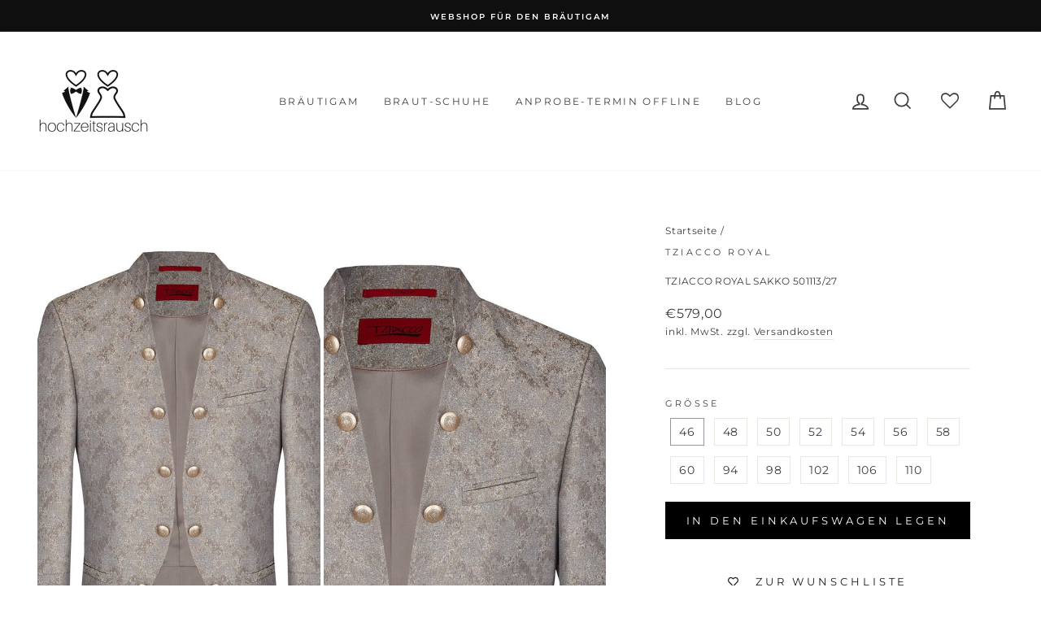

--- FILE ---
content_type: text/html; charset=utf-8
request_url: https://hochzeitsrausch-brautmoden-shop.com/de-at/products/tziacco-royal-sakko-501113-27
body_size: 47927
content:
<!doctype html><html class="no-js" lang="de" dir="ltr"><head><!-- ! Yoast SEO -->







<link rel="preload" as="style" href="//hochzeitsrausch-brautmoden-shop.com/cdn/shop/t/6/assets/theme.css?v=175664594057809039521706703070" />
<link rel="dns-prefetch" href="//cdn.shopify.com" />
<link rel="dns-prefetch" href="//shopifycloud.com" />
<link rel="dns-prefetch" href="//shopifycdn.com" /> 
<link rel="dns-prefetch" href="//fonts.shopifycdn.com" />  
<link rel="dns-prefetch" href="https://ajax.googleapis.com"><style data-shopify>@font-face {
  font-family: Montserrat;
  font-weight: 400;
  font-style: normal;
  font-display: swap;
  src: url("//hochzeitsrausch-brautmoden-shop.com/cdn/fonts/montserrat/montserrat_n4.81949fa0ac9fd2021e16436151e8eaa539321637.woff2") format("woff2"),
       url("//hochzeitsrausch-brautmoden-shop.com/cdn/fonts/montserrat/montserrat_n4.a6c632ca7b62da89c3594789ba828388aac693fe.woff") format("woff");
}

  @font-face {
  font-family: Montserrat;
  font-weight: 400;
  font-style: normal;
  font-display: swap;
  src: url("//hochzeitsrausch-brautmoden-shop.com/cdn/fonts/montserrat/montserrat_n4.81949fa0ac9fd2021e16436151e8eaa539321637.woff2") format("woff2"),
       url("//hochzeitsrausch-brautmoden-shop.com/cdn/fonts/montserrat/montserrat_n4.a6c632ca7b62da89c3594789ba828388aac693fe.woff") format("woff");
}


  @font-face {
  font-family: Montserrat;
  font-weight: 600;
  font-style: normal;
  font-display: swap;
  src: url("//hochzeitsrausch-brautmoden-shop.com/cdn/fonts/montserrat/montserrat_n6.1326b3e84230700ef15b3a29fb520639977513e0.woff2") format("woff2"),
       url("//hochzeitsrausch-brautmoden-shop.com/cdn/fonts/montserrat/montserrat_n6.652f051080eb14192330daceed8cd53dfdc5ead9.woff") format("woff");
}

  @font-face {
  font-family: Montserrat;
  font-weight: 400;
  font-style: italic;
  font-display: swap;
  src: url("//hochzeitsrausch-brautmoden-shop.com/cdn/fonts/montserrat/montserrat_i4.5a4ea298b4789e064f62a29aafc18d41f09ae59b.woff2") format("woff2"),
       url("//hochzeitsrausch-brautmoden-shop.com/cdn/fonts/montserrat/montserrat_i4.072b5869c5e0ed5b9d2021e4c2af132e16681ad2.woff") format("woff");
}

  @font-face {
  font-family: Montserrat;
  font-weight: 600;
  font-style: italic;
  font-display: swap;
  src: url("//hochzeitsrausch-brautmoden-shop.com/cdn/fonts/montserrat/montserrat_i6.e90155dd2f004112a61c0322d66d1f59dadfa84b.woff2") format("woff2"),
       url("//hochzeitsrausch-brautmoden-shop.com/cdn/fonts/montserrat/montserrat_i6.41470518d8e9d7f1bcdd29a447c2397e5393943f.woff") format("woff");
}

</style><link href="//hochzeitsrausch-brautmoden-shop.com/cdn/shop/t/6/assets/theme.css?v=175664594057809039521706703070" rel="stylesheet" type="text/css" media="all" />
<link href="//hochzeitsrausch-brautmoden-shop.com/cdn/shop/t/6/assets/custom.css?v=71786986642443031021616170358" rel="stylesheet" type="text/css" media="all" />
<style data-shopify>:root {
    --typeHeaderPrimary: Montserrat;
    --typeHeaderFallback: sans-serif;
    --typeHeaderSize: 28px;
    --typeHeaderWeight: 400;
    --typeHeaderLineHeight: 1.3;
    --typeHeaderSpacing: 0.025em;

    --typeBasePrimary:Montserrat;
    --typeBaseFallback:sans-serif;
    --typeBaseSize: 14px;
    --typeBaseWeight: 400;
    --typeBaseSpacing: 0.05em;
    --typeBaseLineHeight: 1.6;

    --typeCollectionTitle: 18px;

    --iconWeight: 4px;
    --iconLinecaps: miter;

    
      --buttonRadius: 0px;
    

    --colorGridOverlayOpacity: 0.1;
  }</style><meta charset="utf-8">
  <meta http-equiv="X-UA-Compatible" content="IE=edge,chrome=1">
  <meta name="viewport" content="width=device-width,initial-scale=1">
  <meta name="theme-color" content="#000000"><link rel="shortcut icon" href="//hochzeitsrausch-brautmoden-shop.com/cdn/shop/files/Logo_quadrat_JPG_507ebbf7-6c9d-453b-be75-409e2af74051_32x32.jpg?v=1743840575" type="image/png" />
  
<script defer="defer">
    document.documentElement.className = document.documentElement.className.replace('no-js', 'js');

    window.theme = window.theme || {};
    theme.routes = {
      home: "/de-at",
      cart: "/de-at/cart",
      cartAdd: "/de-at/cart/add.js",
      cartChange: "/de-at/cart/change"
    };
    theme.strings = {
      soldOut: "Ausverkauft",
      unavailable: "Nicht verfügbar",
      stockLabel: "[count] auf Lager",
      willNotShipUntil: "Wird nach dem [date] versendet",
      willBeInStockAfter: "Wird nach dem [date] auf Lager sein",
      waitingForStock: "Inventar auf dem Weg",
      savePrice: "Spare [saved_amount]",
      cartEmpty: "Dein Warenkorb ist im Moment leer.",
      cartTermsConfirmation: "Du musst den Verkaufsbedingungen zustimmen, um auszuchecken"
    };
    theme.settings = {
      dynamicVariantsEnable: true,
      dynamicVariantType: "button",
      cartType: "drawer",
      moneyFormat: "€{{amount_with_comma_separator}}",
      saveType: "percent",
      recentlyViewedEnabled: false,
      predictiveSearch: true,
      predictiveSearchType: "product,article,page,collection",
      inventoryThreshold: 0,
      quickView: false,
      themeName: 'Impulse',
      themeVersion: "3.6.1"
    };
  </script><script>window.performance && window.performance.mark && window.performance.mark('shopify.content_for_header.start');</script><meta name="google-site-verification" content="vzhvGjxpNyBjZ5QJJw7VojxElhz2BQsCXYUIkq6k_Qw">
<meta name="google-site-verification" content="e07Z5O6t8DWpB5X_xtdgJE7hn1w_KRCQbfOnQ_UzplA">
<meta name="google-site-verification" content="P49nLK4n9nEoxhvgolRJit3Th36zQVbp85rCE8rVM8c">
<meta name="google-site-verification" content="KOBPugCucAe2kzVDf8kluxWqXNA3uq8DV7fJeA_Q-C0">
<meta id="shopify-digital-wallet" name="shopify-digital-wallet" content="/52319748263/digital_wallets/dialog">
<meta name="shopify-checkout-api-token" content="5d8f1762e954eb6591ceb469488e889d">
<meta id="in-context-paypal-metadata" data-shop-id="52319748263" data-venmo-supported="false" data-environment="production" data-locale="de_DE" data-paypal-v4="true" data-currency="EUR">
<link rel="alternate" hreflang="x-default" href="https://hochzeitsrausch-brautmoden-shop.com/products/tziacco-royal-sakko-501113-27">
<link rel="alternate" hreflang="de" href="https://hochzeitsrausch-brautmoden-shop.com/products/tziacco-royal-sakko-501113-27">
<link rel="alternate" hreflang="de-AT" href="https://hochzeitsrausch-brautmoden-shop.com/de-at/products/tziacco-royal-sakko-501113-27">
<link rel="alternate" type="application/json+oembed" href="https://hochzeitsrausch-brautmoden-shop.com/de-at/products/tziacco-royal-sakko-501113-27.oembed">
<script async="async" src="/checkouts/internal/preloads.js?locale=de-AT"></script>
<link rel="preconnect" href="https://shop.app" crossorigin="anonymous">
<script async="async" src="https://shop.app/checkouts/internal/preloads.js?locale=de-AT&shop_id=52319748263" crossorigin="anonymous"></script>
<script id="apple-pay-shop-capabilities" type="application/json">{"shopId":52319748263,"countryCode":"DE","currencyCode":"EUR","merchantCapabilities":["supports3DS"],"merchantId":"gid:\/\/shopify\/Shop\/52319748263","merchantName":"hochzeitsrausch Webshop","requiredBillingContactFields":["postalAddress","email","phone"],"requiredShippingContactFields":["postalAddress","email","phone"],"shippingType":"shipping","supportedNetworks":["visa","maestro","masterCard","amex"],"total":{"type":"pending","label":"hochzeitsrausch Webshop","amount":"1.00"},"shopifyPaymentsEnabled":true,"supportsSubscriptions":true}</script>
<script id="shopify-features" type="application/json">{"accessToken":"5d8f1762e954eb6591ceb469488e889d","betas":["rich-media-storefront-analytics"],"domain":"hochzeitsrausch-brautmoden-shop.com","predictiveSearch":true,"shopId":52319748263,"locale":"de"}</script>
<script>var Shopify = Shopify || {};
Shopify.shop = "hochzeitsrausch-brautmoden.myshopify.com";
Shopify.locale = "de";
Shopify.currency = {"active":"EUR","rate":"1.0"};
Shopify.country = "AT";
Shopify.theme = {"name":"[dev] smdm 14.3. | Impulse","id":119223713959,"schema_name":"Impulse","schema_version":"3.6.1","theme_store_id":857,"role":"main"};
Shopify.theme.handle = "null";
Shopify.theme.style = {"id":null,"handle":null};
Shopify.cdnHost = "hochzeitsrausch-brautmoden-shop.com/cdn";
Shopify.routes = Shopify.routes || {};
Shopify.routes.root = "/de-at/";</script>
<script type="module">!function(o){(o.Shopify=o.Shopify||{}).modules=!0}(window);</script>
<script>!function(o){function n(){var o=[];function n(){o.push(Array.prototype.slice.apply(arguments))}return n.q=o,n}var t=o.Shopify=o.Shopify||{};t.loadFeatures=n(),t.autoloadFeatures=n()}(window);</script>
<script>
  window.ShopifyPay = window.ShopifyPay || {};
  window.ShopifyPay.apiHost = "shop.app\/pay";
  window.ShopifyPay.redirectState = null;
</script>
<script id="shop-js-analytics" type="application/json">{"pageType":"product"}</script>
<script defer="defer" async type="module" src="//hochzeitsrausch-brautmoden-shop.com/cdn/shopifycloud/shop-js/modules/v2/client.init-shop-cart-sync_BH0MO3MH.de.esm.js"></script>
<script defer="defer" async type="module" src="//hochzeitsrausch-brautmoden-shop.com/cdn/shopifycloud/shop-js/modules/v2/chunk.common_BErAfWaM.esm.js"></script>
<script defer="defer" async type="module" src="//hochzeitsrausch-brautmoden-shop.com/cdn/shopifycloud/shop-js/modules/v2/chunk.modal_DqzNaksh.esm.js"></script>
<script type="module">
  await import("//hochzeitsrausch-brautmoden-shop.com/cdn/shopifycloud/shop-js/modules/v2/client.init-shop-cart-sync_BH0MO3MH.de.esm.js");
await import("//hochzeitsrausch-brautmoden-shop.com/cdn/shopifycloud/shop-js/modules/v2/chunk.common_BErAfWaM.esm.js");
await import("//hochzeitsrausch-brautmoden-shop.com/cdn/shopifycloud/shop-js/modules/v2/chunk.modal_DqzNaksh.esm.js");

  window.Shopify.SignInWithShop?.initShopCartSync?.({"fedCMEnabled":true,"windoidEnabled":true});

</script>
<script>
  window.Shopify = window.Shopify || {};
  if (!window.Shopify.featureAssets) window.Shopify.featureAssets = {};
  window.Shopify.featureAssets['shop-js'] = {"shop-cart-sync":["modules/v2/client.shop-cart-sync__0cGp0nR.de.esm.js","modules/v2/chunk.common_BErAfWaM.esm.js","modules/v2/chunk.modal_DqzNaksh.esm.js"],"init-fed-cm":["modules/v2/client.init-fed-cm_CM6VDTst.de.esm.js","modules/v2/chunk.common_BErAfWaM.esm.js","modules/v2/chunk.modal_DqzNaksh.esm.js"],"init-shop-email-lookup-coordinator":["modules/v2/client.init-shop-email-lookup-coordinator_CBMbWck_.de.esm.js","modules/v2/chunk.common_BErAfWaM.esm.js","modules/v2/chunk.modal_DqzNaksh.esm.js"],"init-windoid":["modules/v2/client.init-windoid_BLu1c52k.de.esm.js","modules/v2/chunk.common_BErAfWaM.esm.js","modules/v2/chunk.modal_DqzNaksh.esm.js"],"shop-button":["modules/v2/client.shop-button_CA8sgLdC.de.esm.js","modules/v2/chunk.common_BErAfWaM.esm.js","modules/v2/chunk.modal_DqzNaksh.esm.js"],"shop-cash-offers":["modules/v2/client.shop-cash-offers_CtGlpQVP.de.esm.js","modules/v2/chunk.common_BErAfWaM.esm.js","modules/v2/chunk.modal_DqzNaksh.esm.js"],"shop-toast-manager":["modules/v2/client.shop-toast-manager_uf2EYvu_.de.esm.js","modules/v2/chunk.common_BErAfWaM.esm.js","modules/v2/chunk.modal_DqzNaksh.esm.js"],"init-shop-cart-sync":["modules/v2/client.init-shop-cart-sync_BH0MO3MH.de.esm.js","modules/v2/chunk.common_BErAfWaM.esm.js","modules/v2/chunk.modal_DqzNaksh.esm.js"],"init-customer-accounts-sign-up":["modules/v2/client.init-customer-accounts-sign-up_GYoAbbBa.de.esm.js","modules/v2/client.shop-login-button_BwiwRr-G.de.esm.js","modules/v2/chunk.common_BErAfWaM.esm.js","modules/v2/chunk.modal_DqzNaksh.esm.js"],"pay-button":["modules/v2/client.pay-button_Fn8OU5F0.de.esm.js","modules/v2/chunk.common_BErAfWaM.esm.js","modules/v2/chunk.modal_DqzNaksh.esm.js"],"init-customer-accounts":["modules/v2/client.init-customer-accounts_hH0NE_bx.de.esm.js","modules/v2/client.shop-login-button_BwiwRr-G.de.esm.js","modules/v2/chunk.common_BErAfWaM.esm.js","modules/v2/chunk.modal_DqzNaksh.esm.js"],"avatar":["modules/v2/client.avatar_BTnouDA3.de.esm.js"],"init-shop-for-new-customer-accounts":["modules/v2/client.init-shop-for-new-customer-accounts_iGaU0q4U.de.esm.js","modules/v2/client.shop-login-button_BwiwRr-G.de.esm.js","modules/v2/chunk.common_BErAfWaM.esm.js","modules/v2/chunk.modal_DqzNaksh.esm.js"],"shop-follow-button":["modules/v2/client.shop-follow-button_DfZt4rU7.de.esm.js","modules/v2/chunk.common_BErAfWaM.esm.js","modules/v2/chunk.modal_DqzNaksh.esm.js"],"checkout-modal":["modules/v2/client.checkout-modal_BkbVv7me.de.esm.js","modules/v2/chunk.common_BErAfWaM.esm.js","modules/v2/chunk.modal_DqzNaksh.esm.js"],"shop-login-button":["modules/v2/client.shop-login-button_BwiwRr-G.de.esm.js","modules/v2/chunk.common_BErAfWaM.esm.js","modules/v2/chunk.modal_DqzNaksh.esm.js"],"lead-capture":["modules/v2/client.lead-capture_uTCHmOe0.de.esm.js","modules/v2/chunk.common_BErAfWaM.esm.js","modules/v2/chunk.modal_DqzNaksh.esm.js"],"shop-login":["modules/v2/client.shop-login_DZ2U4X68.de.esm.js","modules/v2/chunk.common_BErAfWaM.esm.js","modules/v2/chunk.modal_DqzNaksh.esm.js"],"payment-terms":["modules/v2/client.payment-terms_ARjsA2tN.de.esm.js","modules/v2/chunk.common_BErAfWaM.esm.js","modules/v2/chunk.modal_DqzNaksh.esm.js"]};
</script>
<script>(function() {
  var isLoaded = false;
  function asyncLoad() {
    if (isLoaded) return;
    isLoaded = true;
    var urls = ["https:\/\/tabs.stationmade.com\/registered-scripts\/tabs-by-station.js?shop=hochzeitsrausch-brautmoden.myshopify.com","https:\/\/wishlisthero-assets.revampco.com\/store-front\/bundle2.js?shop=hochzeitsrausch-brautmoden.myshopify.com"];
    for (var i = 0; i < urls.length; i++) {
      var s = document.createElement('script');
      s.type = 'text/javascript';
      s.async = true;
      s.src = urls[i];
      var x = document.getElementsByTagName('script')[0];
      x.parentNode.insertBefore(s, x);
    }
  };
  if(window.attachEvent) {
    window.attachEvent('onload', asyncLoad);
  } else {
    window.addEventListener('load', asyncLoad, false);
  }
})();</script>
<script id="__st">var __st={"a":52319748263,"offset":3600,"reqid":"2d58268f-9081-4f49-89b1-5b53082ab449-1770007150","pageurl":"hochzeitsrausch-brautmoden-shop.com\/de-at\/products\/tziacco-royal-sakko-501113-27","u":"38529cca4731","p":"product","rtyp":"product","rid":6294197928103};</script>
<script>window.ShopifyPaypalV4VisibilityTracking = true;</script>
<script id="captcha-bootstrap">!function(){'use strict';const t='contact',e='account',n='new_comment',o=[[t,t],['blogs',n],['comments',n],[t,'customer']],c=[[e,'customer_login'],[e,'guest_login'],[e,'recover_customer_password'],[e,'create_customer']],r=t=>t.map((([t,e])=>`form[action*='/${t}']:not([data-nocaptcha='true']) input[name='form_type'][value='${e}']`)).join(','),a=t=>()=>t?[...document.querySelectorAll(t)].map((t=>t.form)):[];function s(){const t=[...o],e=r(t);return a(e)}const i='password',u='form_key',d=['recaptcha-v3-token','g-recaptcha-response','h-captcha-response',i],f=()=>{try{return window.sessionStorage}catch{return}},m='__shopify_v',_=t=>t.elements[u];function p(t,e,n=!1){try{const o=window.sessionStorage,c=JSON.parse(o.getItem(e)),{data:r}=function(t){const{data:e,action:n}=t;return t[m]||n?{data:e,action:n}:{data:t,action:n}}(c);for(const[e,n]of Object.entries(r))t.elements[e]&&(t.elements[e].value=n);n&&o.removeItem(e)}catch(o){console.error('form repopulation failed',{error:o})}}const l='form_type',E='cptcha';function T(t){t.dataset[E]=!0}const w=window,h=w.document,L='Shopify',v='ce_forms',y='captcha';let A=!1;((t,e)=>{const n=(g='f06e6c50-85a8-45c8-87d0-21a2b65856fe',I='https://cdn.shopify.com/shopifycloud/storefront-forms-hcaptcha/ce_storefront_forms_captcha_hcaptcha.v1.5.2.iife.js',D={infoText:'Durch hCaptcha geschützt',privacyText:'Datenschutz',termsText:'Allgemeine Geschäftsbedingungen'},(t,e,n)=>{const o=w[L][v],c=o.bindForm;if(c)return c(t,g,e,D).then(n);var r;o.q.push([[t,g,e,D],n]),r=I,A||(h.body.append(Object.assign(h.createElement('script'),{id:'captcha-provider',async:!0,src:r})),A=!0)});var g,I,D;w[L]=w[L]||{},w[L][v]=w[L][v]||{},w[L][v].q=[],w[L][y]=w[L][y]||{},w[L][y].protect=function(t,e){n(t,void 0,e),T(t)},Object.freeze(w[L][y]),function(t,e,n,w,h,L){const[v,y,A,g]=function(t,e,n){const i=e?o:[],u=t?c:[],d=[...i,...u],f=r(d),m=r(i),_=r(d.filter((([t,e])=>n.includes(e))));return[a(f),a(m),a(_),s()]}(w,h,L),I=t=>{const e=t.target;return e instanceof HTMLFormElement?e:e&&e.form},D=t=>v().includes(t);t.addEventListener('submit',(t=>{const e=I(t);if(!e)return;const n=D(e)&&!e.dataset.hcaptchaBound&&!e.dataset.recaptchaBound,o=_(e),c=g().includes(e)&&(!o||!o.value);(n||c)&&t.preventDefault(),c&&!n&&(function(t){try{if(!f())return;!function(t){const e=f();if(!e)return;const n=_(t);if(!n)return;const o=n.value;o&&e.removeItem(o)}(t);const e=Array.from(Array(32),(()=>Math.random().toString(36)[2])).join('');!function(t,e){_(t)||t.append(Object.assign(document.createElement('input'),{type:'hidden',name:u})),t.elements[u].value=e}(t,e),function(t,e){const n=f();if(!n)return;const o=[...t.querySelectorAll(`input[type='${i}']`)].map((({name:t})=>t)),c=[...d,...o],r={};for(const[a,s]of new FormData(t).entries())c.includes(a)||(r[a]=s);n.setItem(e,JSON.stringify({[m]:1,action:t.action,data:r}))}(t,e)}catch(e){console.error('failed to persist form',e)}}(e),e.submit())}));const S=(t,e)=>{t&&!t.dataset[E]&&(n(t,e.some((e=>e===t))),T(t))};for(const o of['focusin','change'])t.addEventListener(o,(t=>{const e=I(t);D(e)&&S(e,y())}));const B=e.get('form_key'),M=e.get(l),P=B&&M;t.addEventListener('DOMContentLoaded',(()=>{const t=y();if(P)for(const e of t)e.elements[l].value===M&&p(e,B);[...new Set([...A(),...v().filter((t=>'true'===t.dataset.shopifyCaptcha))])].forEach((e=>S(e,t)))}))}(h,new URLSearchParams(w.location.search),n,t,e,['guest_login'])})(!0,!0)}();</script>
<script integrity="sha256-4kQ18oKyAcykRKYeNunJcIwy7WH5gtpwJnB7kiuLZ1E=" data-source-attribution="shopify.loadfeatures" defer="defer" src="//hochzeitsrausch-brautmoden-shop.com/cdn/shopifycloud/storefront/assets/storefront/load_feature-a0a9edcb.js" crossorigin="anonymous"></script>
<script crossorigin="anonymous" defer="defer" src="//hochzeitsrausch-brautmoden-shop.com/cdn/shopifycloud/storefront/assets/shopify_pay/storefront-65b4c6d7.js?v=20250812"></script>
<script data-source-attribution="shopify.dynamic_checkout.dynamic.init">var Shopify=Shopify||{};Shopify.PaymentButton=Shopify.PaymentButton||{isStorefrontPortableWallets:!0,init:function(){window.Shopify.PaymentButton.init=function(){};var t=document.createElement("script");t.src="https://hochzeitsrausch-brautmoden-shop.com/cdn/shopifycloud/portable-wallets/latest/portable-wallets.de.js",t.type="module",document.head.appendChild(t)}};
</script>
<script data-source-attribution="shopify.dynamic_checkout.buyer_consent">
  function portableWalletsHideBuyerConsent(e){var t=document.getElementById("shopify-buyer-consent"),n=document.getElementById("shopify-subscription-policy-button");t&&n&&(t.classList.add("hidden"),t.setAttribute("aria-hidden","true"),n.removeEventListener("click",e))}function portableWalletsShowBuyerConsent(e){var t=document.getElementById("shopify-buyer-consent"),n=document.getElementById("shopify-subscription-policy-button");t&&n&&(t.classList.remove("hidden"),t.removeAttribute("aria-hidden"),n.addEventListener("click",e))}window.Shopify?.PaymentButton&&(window.Shopify.PaymentButton.hideBuyerConsent=portableWalletsHideBuyerConsent,window.Shopify.PaymentButton.showBuyerConsent=portableWalletsShowBuyerConsent);
</script>
<script data-source-attribution="shopify.dynamic_checkout.cart.bootstrap">document.addEventListener("DOMContentLoaded",(function(){function t(){return document.querySelector("shopify-accelerated-checkout-cart, shopify-accelerated-checkout")}if(t())Shopify.PaymentButton.init();else{new MutationObserver((function(e,n){t()&&(Shopify.PaymentButton.init(),n.disconnect())})).observe(document.body,{childList:!0,subtree:!0})}}));
</script>
<script id='scb4127' type='text/javascript' async='' src='https://hochzeitsrausch-brautmoden-shop.com/cdn/shopifycloud/privacy-banner/storefront-banner.js'></script><link id="shopify-accelerated-checkout-styles" rel="stylesheet" media="screen" href="https://hochzeitsrausch-brautmoden-shop.com/cdn/shopifycloud/portable-wallets/latest/accelerated-checkout-backwards-compat.css" crossorigin="anonymous">
<style id="shopify-accelerated-checkout-cart">
        #shopify-buyer-consent {
  margin-top: 1em;
  display: inline-block;
  width: 100%;
}

#shopify-buyer-consent.hidden {
  display: none;
}

#shopify-subscription-policy-button {
  background: none;
  border: none;
  padding: 0;
  text-decoration: underline;
  font-size: inherit;
  cursor: pointer;
}

#shopify-subscription-policy-button::before {
  box-shadow: none;
}

      </style>

<script>window.performance && window.performance.mark && window.performance.mark('shopify.content_for_header.end');</script><script src="//hochzeitsrausch-brautmoden-shop.com/cdn/shop/t/6/assets/vendor-scripts-v7.js" defer="defer"></script><script src="//hochzeitsrausch-brautmoden-shop.com/cdn/shop/t/6/assets/theme.js?v=9435249751767744711613428713" defer="defer"></script><!-- BEGIN app block: shopify://apps/tinyseo/blocks/product-json-ld-embed/0605268f-f7c4-4e95-b560-e43df7d59ae4 --><script type="application/ld+json" id="tinyimg-product-json-ld">{
  "@context": "https://schema.org/",
  "@type": "Product",
  "@id": "https://hochzeitsrausch-brautmoden-shop.com/de-at/products/tziacco-royal-sakko-501113-27",

  "category": "Sakko",
  

  
  
  

  

  "weight": {
  "@type": "QuantitativeValue",
  "value": "2.0",
  "unitCode": "KGM"
  },"offers" : [
  {
  "@type" : "Offer" ,
  "mpn": 38225249403047,

  "sku": "38225249403047",
  "priceCurrency" : "EUR" ,
  "price": "579.0",
  "priceValidUntil": "2026-05-03",
  
  
  "availability" : "http://schema.org/InStock",
  
  "itemCondition": "http://schema.org/NewCondition",
  

  "name": "46",
  "url" : "https://hochzeitsrausch-brautmoden-shop.com/de-at/products/tziacco-royal-sakko-501113-27?variant=38225249403047",
  

  
  
  
  
  "seller" : {
  "@type" : "Organization",
  "name" : "hochzeitsrausch Webshop"
  }
  },
  {
  "@type" : "Offer" ,
  "mpn": 38225249435815,

  "sku": "38225249435815",
  "priceCurrency" : "EUR" ,
  "price": "579.0",
  "priceValidUntil": "2026-05-03",
  
  
  "availability" : "http://schema.org/InStock",
  
  "itemCondition": "http://schema.org/NewCondition",
  

  "name": "48",
  "url" : "https://hochzeitsrausch-brautmoden-shop.com/de-at/products/tziacco-royal-sakko-501113-27?variant=38225249435815",
  

  
  
  
  
  "seller" : {
  "@type" : "Organization",
  "name" : "hochzeitsrausch Webshop"
  }
  },
  {
  "@type" : "Offer" ,
  "mpn": 38225249468583,

  "sku": "38225249468583",
  "priceCurrency" : "EUR" ,
  "price": "579.0",
  "priceValidUntil": "2026-05-03",
  
  
  "availability" : "http://schema.org/InStock",
  
  "itemCondition": "http://schema.org/NewCondition",
  

  "name": "50",
  "url" : "https://hochzeitsrausch-brautmoden-shop.com/de-at/products/tziacco-royal-sakko-501113-27?variant=38225249468583",
  

  
  
  
  
  "seller" : {
  "@type" : "Organization",
  "name" : "hochzeitsrausch Webshop"
  }
  },
  {
  "@type" : "Offer" ,
  "mpn": 38225249501351,

  "sku": "38225249501351",
  "priceCurrency" : "EUR" ,
  "price": "579.0",
  "priceValidUntil": "2026-05-03",
  
  
  "availability" : "http://schema.org/InStock",
  
  "itemCondition": "http://schema.org/NewCondition",
  

  "name": "52",
  "url" : "https://hochzeitsrausch-brautmoden-shop.com/de-at/products/tziacco-royal-sakko-501113-27?variant=38225249501351",
  

  
  
  
  
  "seller" : {
  "@type" : "Organization",
  "name" : "hochzeitsrausch Webshop"
  }
  },
  {
  "@type" : "Offer" ,
  "mpn": 38225249534119,

  "sku": "38225249534119",
  "priceCurrency" : "EUR" ,
  "price": "579.0",
  "priceValidUntil": "2026-05-03",
  
  
  "availability" : "http://schema.org/InStock",
  
  "itemCondition": "http://schema.org/NewCondition",
  

  "name": "54",
  "url" : "https://hochzeitsrausch-brautmoden-shop.com/de-at/products/tziacco-royal-sakko-501113-27?variant=38225249534119",
  

  
  
  
  
  "seller" : {
  "@type" : "Organization",
  "name" : "hochzeitsrausch Webshop"
  }
  },
  {
  "@type" : "Offer" ,
  "mpn": 38225249566887,

  "sku": "38225249566887",
  "priceCurrency" : "EUR" ,
  "price": "579.0",
  "priceValidUntil": "2026-05-03",
  
  
  "availability" : "http://schema.org/InStock",
  
  "itemCondition": "http://schema.org/NewCondition",
  

  "name": "56",
  "url" : "https://hochzeitsrausch-brautmoden-shop.com/de-at/products/tziacco-royal-sakko-501113-27?variant=38225249566887",
  

  
  
  
  
  "seller" : {
  "@type" : "Organization",
  "name" : "hochzeitsrausch Webshop"
  }
  },
  {
  "@type" : "Offer" ,
  "mpn": 40007764115623,

  "sku": "40007764115623",
  "priceCurrency" : "EUR" ,
  "price": "579.0",
  "priceValidUntil": "2026-05-03",
  
  
  "availability" : "http://schema.org/InStock",
  
  "itemCondition": "http://schema.org/NewCondition",
  

  "name": "58",
  "url" : "https://hochzeitsrausch-brautmoden-shop.com/de-at/products/tziacco-royal-sakko-501113-27?variant=40007764115623",
  

  
  
  
  
  "seller" : {
  "@type" : "Organization",
  "name" : "hochzeitsrausch Webshop"
  }
  },
  {
  "@type" : "Offer" ,
  "mpn": 44003413623052,

  "sku": "44003413623052",
  "priceCurrency" : "EUR" ,
  "price": "579.0",
  "priceValidUntil": "2026-05-03",
  
  
  "availability" : "http://schema.org/InStock",
  
  "itemCondition": "http://schema.org/NewCondition",
  

  "name": "60",
  "url" : "https://hochzeitsrausch-brautmoden-shop.com/de-at/products/tziacco-royal-sakko-501113-27?variant=44003413623052",
  

  
  
  
  
  "seller" : {
  "@type" : "Organization",
  "name" : "hochzeitsrausch Webshop"
  }
  },
  {
  "@type" : "Offer" ,
  "mpn": 38225249599655,

  "sku": "38225249599655",
  "priceCurrency" : "EUR" ,
  "price": "579.0",
  "priceValidUntil": "2026-05-03",
  
  
  "availability" : "http://schema.org/InStock",
  
  "itemCondition": "http://schema.org/NewCondition",
  

  "name": "94",
  "url" : "https://hochzeitsrausch-brautmoden-shop.com/de-at/products/tziacco-royal-sakko-501113-27?variant=38225249599655",
  

  
  
  
  
  "seller" : {
  "@type" : "Organization",
  "name" : "hochzeitsrausch Webshop"
  }
  },
  {
  "@type" : "Offer" ,
  "mpn": 38225249632423,

  "sku": "38225249632423",
  "priceCurrency" : "EUR" ,
  "price": "579.0",
  "priceValidUntil": "2026-05-03",
  
  
  "availability" : "http://schema.org/InStock",
  
  "itemCondition": "http://schema.org/NewCondition",
  

  "name": "98",
  "url" : "https://hochzeitsrausch-brautmoden-shop.com/de-at/products/tziacco-royal-sakko-501113-27?variant=38225249632423",
  

  
  
  
  
  "seller" : {
  "@type" : "Organization",
  "name" : "hochzeitsrausch Webshop"
  }
  },
  {
  "@type" : "Offer" ,
  "mpn": 38225249665191,

  "sku": "38225249665191",
  "priceCurrency" : "EUR" ,
  "price": "579.0",
  "priceValidUntil": "2026-05-03",
  
  
  "availability" : "http://schema.org/InStock",
  
  "itemCondition": "http://schema.org/NewCondition",
  

  "name": "102",
  "url" : "https://hochzeitsrausch-brautmoden-shop.com/de-at/products/tziacco-royal-sakko-501113-27?variant=38225249665191",
  

  
  
  
  
  "seller" : {
  "@type" : "Organization",
  "name" : "hochzeitsrausch Webshop"
  }
  },
  {
  "@type" : "Offer" ,
  "mpn": 38225249697959,

  "sku": "38225249697959",
  "priceCurrency" : "EUR" ,
  "price": "579.0",
  "priceValidUntil": "2026-05-03",
  
  
  "availability" : "http://schema.org/InStock",
  
  "itemCondition": "http://schema.org/NewCondition",
  

  "name": "106",
  "url" : "https://hochzeitsrausch-brautmoden-shop.com/de-at/products/tziacco-royal-sakko-501113-27?variant=38225249697959",
  

  
  
  
  
  "seller" : {
  "@type" : "Organization",
  "name" : "hochzeitsrausch Webshop"
  }
  },
  {
  "@type" : "Offer" ,
  "mpn": 38225249730727,

  "sku": "38225249730727",
  "priceCurrency" : "EUR" ,
  "price": "579.0",
  "priceValidUntil": "2026-05-03",
  
  
  "availability" : "http://schema.org/InStock",
  
  "itemCondition": "http://schema.org/NewCondition",
  

  "name": "110",
  "url" : "https://hochzeitsrausch-brautmoden-shop.com/de-at/products/tziacco-royal-sakko-501113-27?variant=38225249730727",
  

  
  
  
  
  "seller" : {
  "@type" : "Organization",
  "name" : "hochzeitsrausch Webshop"
  }
  }
  ],
  "name": "Tziacco Royal Sakko 501113\/27","image": "https://hochzeitsrausch-brautmoden-shop.com/cdn/shop/products/tziacco-royal-sakko-50111327-688459.jpg?v=1707563785",








  
  
  
  




  
  
  
  
  
  


  
  
  
  
"description": "Tziacco Royal Sakko 501113\/27 Jacquard-Sakko aus der Tziacco Royal Kollektion.  Zubehör-Artikel wie Hose, Weste und Schleife sind separat erhältlich. Farbe Siehe Bild Länge Sakko 73 cm Passform Drop 8 Modell T26216-2  Material 65 PES, 35 WO Pflege \/ Reinigung Nur trocken reinigen ",
  "manufacturer": "Tziacco Royal",
  "material": "",
  "url": "https://hochzeitsrausch-brautmoden-shop.com/products/tziacco-royal-sakko-501113-27",
    
  "additionalProperty":
  [
  
    
    {
    "@type": "PropertyValue",
    "name" : "Größe",
    "value": [
    "46",
    "48",
    "50",
    "52",
    "54",
    "56",
    "58",
    "60",
    "94",
    "98",
    "102",
    "106",
    "110"
    ]
    }
    
    
    ],
    
    "brand": {
      "@type": "Brand",
      "name": "Tziacco Royal"
    }
 }
</script>
<!-- END app block --><!-- BEGIN app block: shopify://apps/tabs-studio/blocks/global_embed_block/19980fb9-f2ca-4ada-ad36-c0364c3318b8 -->
<style id="tabs-by-station-custom-styles">
  
  
</style>

<script id="station-tabs-data-json" type="application/json">{
  "globalAbove": null,
  "globalBelow": null,
  "proTabsHTML": "\u003ch5 class=\"station-tabs-tabtitle\"\u003e\n      \u003cspan data-pro-tab-id=\"76314\" class=\"station-tabs-tab mod-pro-tab\" data-type=\"text\"\u003e\n        \u003cspan class=\"station-tabs-tabtext\"\u003eAnprobe im Geschäft\u003c\/span\u003e\n      \u003c\/span\u003e\n    \u003c\/h5\u003e\n    \u003cdiv data-pro-tab-id=\"76314\" class=\"station-tabs-tabpanel\" data-type=\"text\"\u003e\n      \u003cdiv class=\"station-tabs-tabcontent\"\u003e\u003cp\u003e\u003cstrong\u003eDu m\u0026ouml;chtest unsere Br\u0026auml;utigam-Artikel lieber vor Ort im Gesch\u0026auml;ft anprobieren?\u003c\/strong\u003e\u003c\/p\u003e\n\u003cp\u003eBitte beachte, dass die hier im Webshop dargestellten Artikel ausschlie\u0026szlig;lich\u003cspan style=\"text-decoration: underline;\"\u003e\u0026nbsp;online\u003c\/span\u003e verf\u0026uuml;gbar sind.\u003c\/p\u003e\n\u003cp\u003e\u003cspan style=\"text-decoration: underline;\"\u003e\"Offline\"\u003c\/span\u003e, in unseren Gesch\u0026auml;ften in Berlin-Sch\u0026ouml;nefeld, K\u0026ouml;ln-H\u0026uuml;rth, Neu-Isenburg und N\u0026uuml;rnberg bieten wir auch Br\u0026auml;utigam-Mode an, jedoch nicht in der Breite der Auswahl vom Webshop sowie auch mit abweichenden Preisen.\u003c\/p\u003e\n\u003cp\u003e\u0026nbsp;\u003c\/p\u003e\n\u003c\/div\u003e\n    \u003c\/div\u003e\n\u003ch5 class=\"station-tabs-tabtitle\"\u003e\n      \u003cspan data-pro-tab-id=\"54592\" class=\"station-tabs-tab mod-pro-tab\" data-type=\"text\"\u003e\n        \u003cspan class=\"station-tabs-tabtext\"\u003eLieferzeit\u003c\/span\u003e\n      \u003c\/span\u003e\n    \u003c\/h5\u003e\n    \u003cdiv data-pro-tab-id=\"54592\" class=\"station-tabs-tabpanel\" data-type=\"text\"\u003e\n      \u003cdiv class=\"station-tabs-tabcontent\"\u003e\u003cp\u003eDie Lieferzeit betr\u0026auml;gt zwischen 7 - 10 Tage.\u003c\/p\u003e\n\u003c\/div\u003e\n    \u003c\/div\u003e",
  "productTitle": "Tziacco Royal Sakko 501113\/27",
  "productDescription": "\u003ch2\u003eTziacco Royal Sakko 501113\/27\u003c\/h2\u003e\n\u003cp\u003eJacquard-Sakko aus der Tziacco Royal Kollektion. \u003c\/p\u003e\n\u003cp\u003eZubehör-Artikel wie Hose, Weste und Schleife sind separat erhältlich.\u003c\/p\u003e\n\u003ch5\u003eFarbe\u003c\/h5\u003e\n\u003cp\u003eSiehe Bild\u003c\/p\u003e\n\u003ch5\u003eLänge Sakko\u003c\/h5\u003e\n\u003cp\u003e73 cm\u003c\/p\u003e\n\u003ch5\u003ePassform\u003c\/h5\u003e\n\u003cp\u003eDrop 8\u003c\/p\u003e\n\u003ch5\u003eModell\u003c\/h5\u003e\n\u003cp\u003e\u003cspan\u003eT26216-2\u003c\/span\u003e\u003c\/p\u003e\n\u003ch5\u003e\u003c\/h5\u003e\n\u003ch5\u003eMaterial\u003c\/h5\u003e\n\u003cp\u003e\u003cspan\u003e65 PES, 35 WO\u003c\/span\u003e\u003c\/p\u003e\n\u003ch5\u003ePflege \/ Reinigung\u003c\/h5\u003e\n\u003cp\u003eNur trocken reinigen\u003c\/p\u003e\n\u003ch5\u003e\u003c\/h5\u003e",
  "icons": []
}</script>

<script>
  document.documentElement.classList.add('tabsst-loading');
  document.addEventListener('stationTabsLegacyAPILoaded', function(e) {
    e.detail.isLegacy = true;
    });

  document.addEventListener('stationTabsAPIReady', function(e) {
    var Tabs = e.detail;

    if (Tabs.appSettings) {
      Tabs.appSettings = {"default_tab":false,"default_tab_title":"TEST","show_stop_element":true,"layout":"automatic","layout_breakpoint":768,"deep_links":true,"clean_content_level":"all_tags","open_first_tab":false,"allow_multiple_open":false,"start_tab_element":"h5"};
      Tabs.appSettings = {lang: 'de'};

      
    }

    if (Tabs.isLegacy) { return; }
          Tabs.init(null, {
            initializeDescription: true,
            fallback: true
          });
  });

  
</script>

<svg style="display:none" aria-hidden="true">
  <defs>
    
  </defs>
</svg>

<!-- END app block --><!-- BEGIN app block: shopify://apps/wishlist-hero/blocks/app-embed/a9a5079b-59e8-47cb-b659-ecf1c60b9b72 -->


  <script type="application/json" id="WH-ProductJson-product-template">
    {"id":6294197928103,"title":"Tziacco Royal Sakko 501113\/27","handle":"tziacco-royal-sakko-501113-27","description":"\u003ch2\u003eTziacco Royal Sakko 501113\/27\u003c\/h2\u003e\n\u003cp\u003eJacquard-Sakko aus der Tziacco Royal Kollektion. \u003c\/p\u003e\n\u003cp\u003eZubehör-Artikel wie Hose, Weste und Schleife sind separat erhältlich.\u003c\/p\u003e\n\u003ch5\u003eFarbe\u003c\/h5\u003e\n\u003cp\u003eSiehe Bild\u003c\/p\u003e\n\u003ch5\u003eLänge Sakko\u003c\/h5\u003e\n\u003cp\u003e73 cm\u003c\/p\u003e\n\u003ch5\u003ePassform\u003c\/h5\u003e\n\u003cp\u003eDrop 8\u003c\/p\u003e\n\u003ch5\u003eModell\u003c\/h5\u003e\n\u003cp\u003e\u003cspan\u003eT26216-2\u003c\/span\u003e\u003c\/p\u003e\n\u003ch5\u003e\u003c\/h5\u003e\n\u003ch5\u003eMaterial\u003c\/h5\u003e\n\u003cp\u003e\u003cspan\u003e65 PES, 35 WO\u003c\/span\u003e\u003c\/p\u003e\n\u003ch5\u003ePflege \/ Reinigung\u003c\/h5\u003e\n\u003cp\u003eNur trocken reinigen\u003c\/p\u003e\n\u003ch5\u003e\u003c\/h5\u003e","published_at":"2021-02-23T12:09:05+01:00","created_at":"2021-02-23T12:02:55+01:00","vendor":"Tziacco Royal","type":"Sakko","tags":["Beige","Bräutigam","Gehrock","Jaquard","Sakko","Schlamm","Seitenschlitze","Stehkragen","Tziacco Royal","Uniform"],"price":57900,"price_min":57900,"price_max":57900,"available":true,"price_varies":false,"compare_at_price":null,"compare_at_price_min":0,"compare_at_price_max":0,"compare_at_price_varies":false,"variants":[{"id":38225249403047,"title":"46","option1":"46","option2":null,"option3":null,"sku":null,"requires_shipping":true,"taxable":true,"featured_image":null,"available":true,"name":"Tziacco Royal Sakko 501113\/27 - 46","public_title":"46","options":["46"],"price":57900,"weight":2000,"compare_at_price":null,"inventory_management":null,"barcode":null,"requires_selling_plan":false,"selling_plan_allocations":[]},{"id":38225249435815,"title":"48","option1":"48","option2":null,"option3":null,"sku":null,"requires_shipping":true,"taxable":true,"featured_image":null,"available":true,"name":"Tziacco Royal Sakko 501113\/27 - 48","public_title":"48","options":["48"],"price":57900,"weight":2000,"compare_at_price":null,"inventory_management":null,"barcode":null,"requires_selling_plan":false,"selling_plan_allocations":[]},{"id":38225249468583,"title":"50","option1":"50","option2":null,"option3":null,"sku":null,"requires_shipping":true,"taxable":true,"featured_image":null,"available":true,"name":"Tziacco Royal Sakko 501113\/27 - 50","public_title":"50","options":["50"],"price":57900,"weight":2000,"compare_at_price":null,"inventory_management":null,"barcode":null,"requires_selling_plan":false,"selling_plan_allocations":[]},{"id":38225249501351,"title":"52","option1":"52","option2":null,"option3":null,"sku":null,"requires_shipping":true,"taxable":true,"featured_image":null,"available":true,"name":"Tziacco Royal Sakko 501113\/27 - 52","public_title":"52","options":["52"],"price":57900,"weight":2000,"compare_at_price":null,"inventory_management":null,"barcode":null,"requires_selling_plan":false,"selling_plan_allocations":[]},{"id":38225249534119,"title":"54","option1":"54","option2":null,"option3":null,"sku":null,"requires_shipping":true,"taxable":true,"featured_image":null,"available":true,"name":"Tziacco Royal Sakko 501113\/27 - 54","public_title":"54","options":["54"],"price":57900,"weight":2000,"compare_at_price":null,"inventory_management":null,"barcode":null,"requires_selling_plan":false,"selling_plan_allocations":[]},{"id":38225249566887,"title":"56","option1":"56","option2":null,"option3":null,"sku":null,"requires_shipping":true,"taxable":true,"featured_image":null,"available":true,"name":"Tziacco Royal Sakko 501113\/27 - 56","public_title":"56","options":["56"],"price":57900,"weight":2000,"compare_at_price":null,"inventory_management":null,"barcode":null,"requires_selling_plan":false,"selling_plan_allocations":[]},{"id":40007764115623,"title":"58","option1":"58","option2":null,"option3":null,"sku":"","requires_shipping":true,"taxable":true,"featured_image":null,"available":true,"name":"Tziacco Royal Sakko 501113\/27 - 58","public_title":"58","options":["58"],"price":57900,"weight":2000,"compare_at_price":null,"inventory_management":null,"barcode":"","requires_selling_plan":false,"selling_plan_allocations":[]},{"id":44003413623052,"title":"60","option1":"60","option2":null,"option3":null,"sku":"","requires_shipping":true,"taxable":true,"featured_image":null,"available":true,"name":"Tziacco Royal Sakko 501113\/27 - 60","public_title":"60","options":["60"],"price":57900,"weight":2000,"compare_at_price":null,"inventory_management":null,"barcode":"","requires_selling_plan":false,"selling_plan_allocations":[]},{"id":38225249599655,"title":"94","option1":"94","option2":null,"option3":null,"sku":null,"requires_shipping":true,"taxable":true,"featured_image":null,"available":true,"name":"Tziacco Royal Sakko 501113\/27 - 94","public_title":"94","options":["94"],"price":57900,"weight":2000,"compare_at_price":null,"inventory_management":null,"barcode":null,"requires_selling_plan":false,"selling_plan_allocations":[]},{"id":38225249632423,"title":"98","option1":"98","option2":null,"option3":null,"sku":null,"requires_shipping":true,"taxable":true,"featured_image":null,"available":true,"name":"Tziacco Royal Sakko 501113\/27 - 98","public_title":"98","options":["98"],"price":57900,"weight":2000,"compare_at_price":null,"inventory_management":null,"barcode":null,"requires_selling_plan":false,"selling_plan_allocations":[]},{"id":38225249665191,"title":"102","option1":"102","option2":null,"option3":null,"sku":null,"requires_shipping":true,"taxable":true,"featured_image":null,"available":true,"name":"Tziacco Royal Sakko 501113\/27 - 102","public_title":"102","options":["102"],"price":57900,"weight":2000,"compare_at_price":null,"inventory_management":null,"barcode":null,"requires_selling_plan":false,"selling_plan_allocations":[]},{"id":38225249697959,"title":"106","option1":"106","option2":null,"option3":null,"sku":null,"requires_shipping":true,"taxable":true,"featured_image":null,"available":true,"name":"Tziacco Royal Sakko 501113\/27 - 106","public_title":"106","options":["106"],"price":57900,"weight":2000,"compare_at_price":null,"inventory_management":null,"barcode":null,"requires_selling_plan":false,"selling_plan_allocations":[]},{"id":38225249730727,"title":"110","option1":"110","option2":null,"option3":null,"sku":null,"requires_shipping":true,"taxable":true,"featured_image":null,"available":true,"name":"Tziacco Royal Sakko 501113\/27 - 110","public_title":"110","options":["110"],"price":57900,"weight":2000,"compare_at_price":null,"inventory_management":null,"barcode":null,"requires_selling_plan":false,"selling_plan_allocations":[]}],"images":["\/\/hochzeitsrausch-brautmoden-shop.com\/cdn\/shop\/products\/tziacco-royal-sakko-50111327-688459.jpg?v=1707563785","\/\/hochzeitsrausch-brautmoden-shop.com\/cdn\/shop\/products\/tziacco-royal-sakko-50111327-269327.jpg?v=1707563785","\/\/hochzeitsrausch-brautmoden-shop.com\/cdn\/shop\/products\/tziacco-royal-sakko-50111327-552013.jpg?v=1707563785","\/\/hochzeitsrausch-brautmoden-shop.com\/cdn\/shop\/products\/tziacco-royal-sakko-50111327-369854.jpg?v=1707563785","\/\/hochzeitsrausch-brautmoden-shop.com\/cdn\/shop\/products\/501113_27_26216_52_0535_561212_25_512_1.jpg?v=1706990281"],"featured_image":"\/\/hochzeitsrausch-brautmoden-shop.com\/cdn\/shop\/products\/tziacco-royal-sakko-50111327-688459.jpg?v=1707563785","options":["Größe"],"media":[{"alt":"Tziacco Royal Sakko 501113\/27 - hochzeitsrausch Brautmoden Webshop","id":38576890118412,"position":1,"preview_image":{"aspect_ratio":0.667,"height":1920,"width":1280,"src":"\/\/hochzeitsrausch-brautmoden-shop.com\/cdn\/shop\/products\/tziacco-royal-sakko-50111327-688459.jpg?v=1707563785"},"aspect_ratio":0.667,"height":1920,"media_type":"image","src":"\/\/hochzeitsrausch-brautmoden-shop.com\/cdn\/shop\/products\/tziacco-royal-sakko-50111327-688459.jpg?v=1707563785","width":1280},{"alt":"Tziacco Royal Sakko 501113\/27 - hochzeitsrausch Brautmoden Webshop","id":38576890151180,"position":2,"preview_image":{"aspect_ratio":0.667,"height":1920,"width":1280,"src":"\/\/hochzeitsrausch-brautmoden-shop.com\/cdn\/shop\/products\/tziacco-royal-sakko-50111327-269327.jpg?v=1707563785"},"aspect_ratio":0.667,"height":1920,"media_type":"image","src":"\/\/hochzeitsrausch-brautmoden-shop.com\/cdn\/shop\/products\/tziacco-royal-sakko-50111327-269327.jpg?v=1707563785","width":1280},{"alt":"Tziacco Royal Sakko 501113\/27 - hochzeitsrausch Brautmoden Webshop","id":38576890183948,"position":3,"preview_image":{"aspect_ratio":0.667,"height":1920,"width":1280,"src":"\/\/hochzeitsrausch-brautmoden-shop.com\/cdn\/shop\/products\/tziacco-royal-sakko-50111327-552013.jpg?v=1707563785"},"aspect_ratio":0.667,"height":1920,"media_type":"image","src":"\/\/hochzeitsrausch-brautmoden-shop.com\/cdn\/shop\/products\/tziacco-royal-sakko-50111327-552013.jpg?v=1707563785","width":1280},{"alt":"Tziacco Royal Sakko 501113\/27 - hochzeitsrausch Brautmoden Webshop","id":38576890216716,"position":4,"preview_image":{"aspect_ratio":0.667,"height":1920,"width":1280,"src":"\/\/hochzeitsrausch-brautmoden-shop.com\/cdn\/shop\/products\/tziacco-royal-sakko-50111327-369854.jpg?v=1707563785"},"aspect_ratio":0.667,"height":1920,"media_type":"image","src":"\/\/hochzeitsrausch-brautmoden-shop.com\/cdn\/shop\/products\/tziacco-royal-sakko-50111327-369854.jpg?v=1707563785","width":1280},{"alt":"Tziacco Royal Sakko 501113\/27 - hochzeitsrausch Brautmoden Webshop ","id":15215805235367,"position":5,"preview_image":{"aspect_ratio":0.667,"height":1920,"width":1280,"src":"\/\/hochzeitsrausch-brautmoden-shop.com\/cdn\/shop\/products\/501113_27_26216_52_0535_561212_25_512_1.jpg?v=1706990281"},"aspect_ratio":0.667,"height":1920,"media_type":"image","src":"\/\/hochzeitsrausch-brautmoden-shop.com\/cdn\/shop\/products\/501113_27_26216_52_0535_561212_25_512_1.jpg?v=1706990281","width":1280}],"requires_selling_plan":false,"selling_plan_groups":[],"content":"\u003ch2\u003eTziacco Royal Sakko 501113\/27\u003c\/h2\u003e\n\u003cp\u003eJacquard-Sakko aus der Tziacco Royal Kollektion. \u003c\/p\u003e\n\u003cp\u003eZubehör-Artikel wie Hose, Weste und Schleife sind separat erhältlich.\u003c\/p\u003e\n\u003ch5\u003eFarbe\u003c\/h5\u003e\n\u003cp\u003eSiehe Bild\u003c\/p\u003e\n\u003ch5\u003eLänge Sakko\u003c\/h5\u003e\n\u003cp\u003e73 cm\u003c\/p\u003e\n\u003ch5\u003ePassform\u003c\/h5\u003e\n\u003cp\u003eDrop 8\u003c\/p\u003e\n\u003ch5\u003eModell\u003c\/h5\u003e\n\u003cp\u003e\u003cspan\u003eT26216-2\u003c\/span\u003e\u003c\/p\u003e\n\u003ch5\u003e\u003c\/h5\u003e\n\u003ch5\u003eMaterial\u003c\/h5\u003e\n\u003cp\u003e\u003cspan\u003e65 PES, 35 WO\u003c\/span\u003e\u003c\/p\u003e\n\u003ch5\u003ePflege \/ Reinigung\u003c\/h5\u003e\n\u003cp\u003eNur trocken reinigen\u003c\/p\u003e\n\u003ch5\u003e\u003c\/h5\u003e"}
  </script>

<script type="text/javascript">
  
    window.wishlisthero_buttonProdPageClasses = [];
  
  
    window.wishlisthero_cartDotClasses = [];
  
</script>
<!-- BEGIN app snippet: extraStyles -->

<style>
  .wishlisthero-floating {
    position: absolute;
    top: 5px;
    z-index: 21;
    border-radius: 100%;
    width: fit-content;
    right: 5px;
    left: auto;
    &.wlh-left-btn {
      left: 5px !important;
      right: auto !important;
    }
    &.wlh-right-btn {
      right: 5px !important;
      left: auto !important;
    }
    
  }
  @media(min-width:1300px) {
    .product-item__link.product-item__image--margins .wishlisthero-floating, {
      
        left: 50% !important;
        margin-left: -295px;
      
    }
  }
  .MuiTypography-h1,.MuiTypography-h2,.MuiTypography-h3,.MuiTypography-h4,.MuiTypography-h5,.MuiTypography-h6,.MuiButton-root,.MuiCardHeader-title a {
    font-family: ,  !important;
  }
</style>






<!-- END app snippet -->
<!-- BEGIN app snippet: renderAssets -->

  <link rel="preload" href="https://cdn.shopify.com/extensions/019badc7-12fe-783e-9dfe-907190f91114/wishlist-hero-81/assets/default.css" as="style" onload="this.onload=null;this.rel='stylesheet'">
  <noscript><link href="//cdn.shopify.com/extensions/019badc7-12fe-783e-9dfe-907190f91114/wishlist-hero-81/assets/default.css" rel="stylesheet" type="text/css" media="all" /></noscript>
  <script defer src="https://cdn.shopify.com/extensions/019badc7-12fe-783e-9dfe-907190f91114/wishlist-hero-81/assets/default.js"></script>
<!-- END app snippet -->


<script type="text/javascript">
  try{
  
    var scr_bdl_path = "https://cdn.shopify.com/extensions/019badc7-12fe-783e-9dfe-907190f91114/wishlist-hero-81/assets/bundle2.js";
    window._wh_asset_path = scr_bdl_path.substring(0,scr_bdl_path.lastIndexOf("/")) + "/";
  

  }catch(e){ console.log(e)}
  try{

  
    window.WishListHero_setting = {"ButtonColor":"rgba(0, 0, 0, 1)","IconColor":"rgba(255, 255, 255, 1)","IconType":"Heart","ButtonTextBeforeAdding":"Zur Wunschliste hinzufügen","ButtonTextAfterAdding":"Zur Wunschliste hinzugefügt","AnimationAfterAddition":"Blink","ButtonTextAddToCart":"In den Warenkorb","ButtonTextAddAllToCart":"Alles in den Warenkorb","ButtonTextRemoveAllToCart":"Entfernen","AddedProductNotificationText":"Hinzugefügt","AddedProductToCartNotificationText":"Hinzugefügt","ViewCartLinkText":"Warenkorb ansehen","SharePopup_TitleText":"Wunschliste teilen","SharePopup_shareBtnText":"Wunschliste teilen","SharePopup_shareHederText":"Wunschliste teilen","SharePopup_shareCopyText":"Wunschliste link teilen","SharePopup_shareCancelBtnText":"Stop","SharePopup_shareCopyBtnText":"Kopieren","SendEMailPopup_BtnText":"E-mail senden","SendEMailPopup_FromText":"Von Name","SendEMailPopup_ToText":"Zu E-mail","SendEMailPopup_BodyText":"Text","SendEMailPopup_SendBtnText":"Senden","SendEMailPopup_TitleText":"Senden via E-mail","AddProductMessageText":"Alles hinzufügen?","RemoveProductMessageText":"Entfernen?","RemoveAllProductMessageText":"Entfernen?","RemovedProductNotificationText":"Entfernt","AddAllOutOfStockProductNotificationText":"Fehler, bitte nochmal versuchen.","RemovePopupOkText":"Ok","RemovePopup_HeaderText":"Sicher?","ViewWishlistText":"Zur Wunschliste ","EmptyWishlistText":"Leider leer","BuyNowButtonText":"Jetzt kaufen","BuyNowButtonColor":"rgb(144, 86, 162)","BuyNowTextButtonColor":"rgb(255, 255, 255)","Wishlist_Title":"Meine Wunschliste","WishlistHeaderTitleAlignment":"Center","WishlistProductImageSize":"Large","PriceColor":"rgba(0, 0, 0, 1)","HeaderFontSize":"22","PriceFontSize":"18","ProductNameFontSize":"16","LaunchPointType":"header_menu","DisplayWishlistAs":"seprate_page","DisplayButtonAs":"text_with_icon","PopupSize":"md","HideAddToCartButton":false,"NoRedirectAfterAddToCart":true,"DisableGuestCustomer":false,"LoginPopupContent":"Bitte einloggen","LoginPopupLoginBtnText":"Login","LoginPopupContentFontSize":"20","NotificationPopupPosition":"center","WishlistButtonTextColor":"rgba(255, 255, 255, 1)","EnableRemoveFromWishlistAfterAddButtonText":"Entfernen","_id":"604de3f497cbfb0413ed37fc","EnableCollection":true,"EnableShare":true,"RemovePowerBy":false,"EnableFBPixel":false,"DisapleApp":false,"FloatPointPossition":"bottom_right","HeartStateToggle":true,"HeaderMenuItemsIndicator":true,"EnableRemoveFromWishlistAfterAdd":true,"CollectionViewAddedToWishlistIconBackgroundColor":"","CollectionViewAddedToWishlistIconColor":"","CollectionViewIconBackgroundColor":"","CollectionViewIconColor":"rgba(0, 0, 0, 1)","CollectionViewIconPlacment":"Left","ButtonTextOutOfStock":"OUT OF STOCK","Shop":"hochzeitsrausch-brautmoden.myshopify.com","shop":"hochzeitsrausch-brautmoden.myshopify.com","Status":"Active","Plan":"FREE"};
    if(typeof(window.WishListHero_setting_theme_override) != "undefined"){
                                                                                window.WishListHero_setting = {
                                                                                    ...window.WishListHero_setting,
                                                                                    ...window.WishListHero_setting_theme_override
                                                                                };
                                                                            }
                                                                            // Done

  

  }catch(e){ console.error('Error loading config',e); }
</script>


  <script src="https://cdn.shopify.com/extensions/019badc7-12fe-783e-9dfe-907190f91114/wishlist-hero-81/assets/bundle2.js" defer></script>



<script type="text/javascript">
  if (!window.__wishlistHeroArriveScriptLoaded) {
    window.__wishlistHeroArriveScriptLoaded = true;
    function wh_loadScript(scriptUrl) {
      const script = document.createElement('script'); script.src = scriptUrl;
      document.body.appendChild(script);
      return new Promise((res, rej) => { script.onload = function () { res(); }; script.onerror = function () { rej(); } });
    }
  }
  document.addEventListener("DOMContentLoaded", () => {
      wh_loadScript('https://cdn.shopify.com/extensions/019badc7-12fe-783e-9dfe-907190f91114/wishlist-hero-81/assets/arrive.min.js').then(function () {
          document.arrive('.wishlist-hero-custom-button', function (wishlistButton) {
              var ev = new
                  CustomEvent('wishlist-hero-add-to-custom-element', { detail: wishlistButton }); document.dispatchEvent(ev);
          });
      });
  });
</script>


<!-- BEGIN app snippet: TransArray -->
<script>
  window.WLH_reload_translations = function() {
    let _wlh_res = {};
    if (window.WishListHero_setting && window.WishListHero_setting['ThrdParty_Trans_active']) {

      
        

        window.WishListHero_setting["ButtonTextBeforeAdding"] = "";
        _wlh_res["ButtonTextBeforeAdding"] = "";
        

        window.WishListHero_setting["ButtonTextAfterAdding"] = "";
        _wlh_res["ButtonTextAfterAdding"] = "";
        

        window.WishListHero_setting["ButtonTextAddToCart"] = "";
        _wlh_res["ButtonTextAddToCart"] = "";
        

        window.WishListHero_setting["ButtonTextOutOfStock"] = "";
        _wlh_res["ButtonTextOutOfStock"] = "";
        

        window.WishListHero_setting["ButtonTextAddAllToCart"] = "";
        _wlh_res["ButtonTextAddAllToCart"] = "";
        

        window.WishListHero_setting["ButtonTextRemoveAllToCart"] = "";
        _wlh_res["ButtonTextRemoveAllToCart"] = "";
        

        window.WishListHero_setting["AddedProductNotificationText"] = "";
        _wlh_res["AddedProductNotificationText"] = "";
        

        window.WishListHero_setting["AddedProductToCartNotificationText"] = "";
        _wlh_res["AddedProductToCartNotificationText"] = "";
        

        window.WishListHero_setting["ViewCartLinkText"] = "";
        _wlh_res["ViewCartLinkText"] = "";
        

        window.WishListHero_setting["SharePopup_TitleText"] = "";
        _wlh_res["SharePopup_TitleText"] = "";
        

        window.WishListHero_setting["SharePopup_shareBtnText"] = "";
        _wlh_res["SharePopup_shareBtnText"] = "";
        

        window.WishListHero_setting["SharePopup_shareHederText"] = "";
        _wlh_res["SharePopup_shareHederText"] = "";
        

        window.WishListHero_setting["SharePopup_shareCopyText"] = "";
        _wlh_res["SharePopup_shareCopyText"] = "";
        

        window.WishListHero_setting["SharePopup_shareCancelBtnText"] = "";
        _wlh_res["SharePopup_shareCancelBtnText"] = "";
        

        window.WishListHero_setting["SharePopup_shareCopyBtnText"] = "";
        _wlh_res["SharePopup_shareCopyBtnText"] = "";
        

        window.WishListHero_setting["SendEMailPopup_BtnText"] = "";
        _wlh_res["SendEMailPopup_BtnText"] = "";
        

        window.WishListHero_setting["SendEMailPopup_FromText"] = "";
        _wlh_res["SendEMailPopup_FromText"] = "";
        

        window.WishListHero_setting["SendEMailPopup_ToText"] = "";
        _wlh_res["SendEMailPopup_ToText"] = "";
        

        window.WishListHero_setting["SendEMailPopup_BodyText"] = "";
        _wlh_res["SendEMailPopup_BodyText"] = "";
        

        window.WishListHero_setting["SendEMailPopup_SendBtnText"] = "";
        _wlh_res["SendEMailPopup_SendBtnText"] = "";
        

        window.WishListHero_setting["SendEMailPopup_SendNotificationText"] = "";
        _wlh_res["SendEMailPopup_SendNotificationText"] = "";
        

        window.WishListHero_setting["SendEMailPopup_TitleText"] = "";
        _wlh_res["SendEMailPopup_TitleText"] = "";
        

        window.WishListHero_setting["AddProductMessageText"] = "";
        _wlh_res["AddProductMessageText"] = "";
        

        window.WishListHero_setting["RemoveProductMessageText"] = "";
        _wlh_res["RemoveProductMessageText"] = "";
        

        window.WishListHero_setting["RemoveAllProductMessageText"] = "";
        _wlh_res["RemoveAllProductMessageText"] = "";
        

        window.WishListHero_setting["RemovedProductNotificationText"] = "";
        _wlh_res["RemovedProductNotificationText"] = "";
        

        window.WishListHero_setting["AddAllOutOfStockProductNotificationText"] = "";
        _wlh_res["AddAllOutOfStockProductNotificationText"] = "";
        

        window.WishListHero_setting["RemovePopupOkText"] = "";
        _wlh_res["RemovePopupOkText"] = "";
        

        window.WishListHero_setting["RemovePopup_HeaderText"] = "";
        _wlh_res["RemovePopup_HeaderText"] = "";
        

        window.WishListHero_setting["ViewWishlistText"] = "";
        _wlh_res["ViewWishlistText"] = "";
        

        window.WishListHero_setting["EmptyWishlistText"] = "";
        _wlh_res["EmptyWishlistText"] = "";
        

        window.WishListHero_setting["BuyNowButtonText"] = "";
        _wlh_res["BuyNowButtonText"] = "";
        

        window.WishListHero_setting["Wishlist_Title"] = "";
        _wlh_res["Wishlist_Title"] = "";
        

        window.WishListHero_setting["LoginPopupContent"] = "";
        _wlh_res["LoginPopupContent"] = "";
        

        window.WishListHero_setting["LoginPopupLoginBtnText"] = "";
        _wlh_res["LoginPopupLoginBtnText"] = "";
        

        window.WishListHero_setting["EnableRemoveFromWishlistAfterAddButtonText"] = "";
        _wlh_res["EnableRemoveFromWishlistAfterAddButtonText"] = "";
        

        window.WishListHero_setting["LowStockEmailSubject"] = "";
        _wlh_res["LowStockEmailSubject"] = "";
        

        window.WishListHero_setting["OnSaleEmailSubject"] = "";
        _wlh_res["OnSaleEmailSubject"] = "";
        

        window.WishListHero_setting["SharePopup_shareCopiedText"] = "";
        _wlh_res["SharePopup_shareCopiedText"] = "";
    }
    return _wlh_res;
  }
  window.WLH_reload_translations();
</script><!-- END app snippet -->

<!-- END app block --><script src="https://cdn.shopify.com/extensions/1f805629-c1d3-44c5-afa0-f2ef641295ef/booster-page-speed-optimizer-1/assets/speed-embed.js" type="text/javascript" defer="defer"></script>
<script src="https://cdn.shopify.com/extensions/019bc76a-106b-751f-9c25-43ddd98bfc27/tabs-studio-27/assets/s3340b1d9cf54.js" type="text/javascript" defer="defer"></script>
<link href="https://cdn.shopify.com/extensions/019bc76a-106b-751f-9c25-43ddd98bfc27/tabs-studio-27/assets/ccf2dff1a1a65.css" rel="stylesheet" type="text/css" media="all">
<link rel="canonical" href="https://hochzeitsrausch-brautmoden-shop.com/de-at/products/tziacco-royal-sakko-501113-27">
<meta property="og:image" content="https://cdn.shopify.com/s/files/1/0523/1974/8263/products/tziacco-royal-sakko-50111327-688459.jpg?v=1707563785" />
<meta property="og:image:secure_url" content="https://cdn.shopify.com/s/files/1/0523/1974/8263/products/tziacco-royal-sakko-50111327-688459.jpg?v=1707563785" />
<meta property="og:image:width" content="1280" />
<meta property="og:image:height" content="1920" />
<meta property="og:image:alt" content="Tziacco Royal Sakko 501113/27 - hochzeitsrausch Brautmoden Webshop" />
<link href="https://monorail-edge.shopifysvc.com" rel="dns-prefetch">
<script>(function(){if ("sendBeacon" in navigator && "performance" in window) {try {var session_token_from_headers = performance.getEntriesByType('navigation')[0].serverTiming.find(x => x.name == '_s').description;} catch {var session_token_from_headers = undefined;}var session_cookie_matches = document.cookie.match(/_shopify_s=([^;]*)/);var session_token_from_cookie = session_cookie_matches && session_cookie_matches.length === 2 ? session_cookie_matches[1] : "";var session_token = session_token_from_headers || session_token_from_cookie || "";function handle_abandonment_event(e) {var entries = performance.getEntries().filter(function(entry) {return /monorail-edge.shopifysvc.com/.test(entry.name);});if (!window.abandonment_tracked && entries.length === 0) {window.abandonment_tracked = true;var currentMs = Date.now();var navigation_start = performance.timing.navigationStart;var payload = {shop_id: 52319748263,url: window.location.href,navigation_start,duration: currentMs - navigation_start,session_token,page_type: "product"};window.navigator.sendBeacon("https://monorail-edge.shopifysvc.com/v1/produce", JSON.stringify({schema_id: "online_store_buyer_site_abandonment/1.1",payload: payload,metadata: {event_created_at_ms: currentMs,event_sent_at_ms: currentMs}}));}}window.addEventListener('pagehide', handle_abandonment_event);}}());</script>
<script id="web-pixels-manager-setup">(function e(e,d,r,n,o){if(void 0===o&&(o={}),!Boolean(null===(a=null===(i=window.Shopify)||void 0===i?void 0:i.analytics)||void 0===a?void 0:a.replayQueue)){var i,a;window.Shopify=window.Shopify||{};var t=window.Shopify;t.analytics=t.analytics||{};var s=t.analytics;s.replayQueue=[],s.publish=function(e,d,r){return s.replayQueue.push([e,d,r]),!0};try{self.performance.mark("wpm:start")}catch(e){}var l=function(){var e={modern:/Edge?\/(1{2}[4-9]|1[2-9]\d|[2-9]\d{2}|\d{4,})\.\d+(\.\d+|)|Firefox\/(1{2}[4-9]|1[2-9]\d|[2-9]\d{2}|\d{4,})\.\d+(\.\d+|)|Chrom(ium|e)\/(9{2}|\d{3,})\.\d+(\.\d+|)|(Maci|X1{2}).+ Version\/(15\.\d+|(1[6-9]|[2-9]\d|\d{3,})\.\d+)([,.]\d+|)( \(\w+\)|)( Mobile\/\w+|) Safari\/|Chrome.+OPR\/(9{2}|\d{3,})\.\d+\.\d+|(CPU[ +]OS|iPhone[ +]OS|CPU[ +]iPhone|CPU IPhone OS|CPU iPad OS)[ +]+(15[._]\d+|(1[6-9]|[2-9]\d|\d{3,})[._]\d+)([._]\d+|)|Android:?[ /-](13[3-9]|1[4-9]\d|[2-9]\d{2}|\d{4,})(\.\d+|)(\.\d+|)|Android.+Firefox\/(13[5-9]|1[4-9]\d|[2-9]\d{2}|\d{4,})\.\d+(\.\d+|)|Android.+Chrom(ium|e)\/(13[3-9]|1[4-9]\d|[2-9]\d{2}|\d{4,})\.\d+(\.\d+|)|SamsungBrowser\/([2-9]\d|\d{3,})\.\d+/,legacy:/Edge?\/(1[6-9]|[2-9]\d|\d{3,})\.\d+(\.\d+|)|Firefox\/(5[4-9]|[6-9]\d|\d{3,})\.\d+(\.\d+|)|Chrom(ium|e)\/(5[1-9]|[6-9]\d|\d{3,})\.\d+(\.\d+|)([\d.]+$|.*Safari\/(?![\d.]+ Edge\/[\d.]+$))|(Maci|X1{2}).+ Version\/(10\.\d+|(1[1-9]|[2-9]\d|\d{3,})\.\d+)([,.]\d+|)( \(\w+\)|)( Mobile\/\w+|) Safari\/|Chrome.+OPR\/(3[89]|[4-9]\d|\d{3,})\.\d+\.\d+|(CPU[ +]OS|iPhone[ +]OS|CPU[ +]iPhone|CPU IPhone OS|CPU iPad OS)[ +]+(10[._]\d+|(1[1-9]|[2-9]\d|\d{3,})[._]\d+)([._]\d+|)|Android:?[ /-](13[3-9]|1[4-9]\d|[2-9]\d{2}|\d{4,})(\.\d+|)(\.\d+|)|Mobile Safari.+OPR\/([89]\d|\d{3,})\.\d+\.\d+|Android.+Firefox\/(13[5-9]|1[4-9]\d|[2-9]\d{2}|\d{4,})\.\d+(\.\d+|)|Android.+Chrom(ium|e)\/(13[3-9]|1[4-9]\d|[2-9]\d{2}|\d{4,})\.\d+(\.\d+|)|Android.+(UC? ?Browser|UCWEB|U3)[ /]?(15\.([5-9]|\d{2,})|(1[6-9]|[2-9]\d|\d{3,})\.\d+)\.\d+|SamsungBrowser\/(5\.\d+|([6-9]|\d{2,})\.\d+)|Android.+MQ{2}Browser\/(14(\.(9|\d{2,})|)|(1[5-9]|[2-9]\d|\d{3,})(\.\d+|))(\.\d+|)|K[Aa][Ii]OS\/(3\.\d+|([4-9]|\d{2,})\.\d+)(\.\d+|)/},d=e.modern,r=e.legacy,n=navigator.userAgent;return n.match(d)?"modern":n.match(r)?"legacy":"unknown"}(),u="modern"===l?"modern":"legacy",c=(null!=n?n:{modern:"",legacy:""})[u],f=function(e){return[e.baseUrl,"/wpm","/b",e.hashVersion,"modern"===e.buildTarget?"m":"l",".js"].join("")}({baseUrl:d,hashVersion:r,buildTarget:u}),m=function(e){var d=e.version,r=e.bundleTarget,n=e.surface,o=e.pageUrl,i=e.monorailEndpoint;return{emit:function(e){var a=e.status,t=e.errorMsg,s=(new Date).getTime(),l=JSON.stringify({metadata:{event_sent_at_ms:s},events:[{schema_id:"web_pixels_manager_load/3.1",payload:{version:d,bundle_target:r,page_url:o,status:a,surface:n,error_msg:t},metadata:{event_created_at_ms:s}}]});if(!i)return console&&console.warn&&console.warn("[Web Pixels Manager] No Monorail endpoint provided, skipping logging."),!1;try{return self.navigator.sendBeacon.bind(self.navigator)(i,l)}catch(e){}var u=new XMLHttpRequest;try{return u.open("POST",i,!0),u.setRequestHeader("Content-Type","text/plain"),u.send(l),!0}catch(e){return console&&console.warn&&console.warn("[Web Pixels Manager] Got an unhandled error while logging to Monorail."),!1}}}}({version:r,bundleTarget:l,surface:e.surface,pageUrl:self.location.href,monorailEndpoint:e.monorailEndpoint});try{o.browserTarget=l,function(e){var d=e.src,r=e.async,n=void 0===r||r,o=e.onload,i=e.onerror,a=e.sri,t=e.scriptDataAttributes,s=void 0===t?{}:t,l=document.createElement("script"),u=document.querySelector("head"),c=document.querySelector("body");if(l.async=n,l.src=d,a&&(l.integrity=a,l.crossOrigin="anonymous"),s)for(var f in s)if(Object.prototype.hasOwnProperty.call(s,f))try{l.dataset[f]=s[f]}catch(e){}if(o&&l.addEventListener("load",o),i&&l.addEventListener("error",i),u)u.appendChild(l);else{if(!c)throw new Error("Did not find a head or body element to append the script");c.appendChild(l)}}({src:f,async:!0,onload:function(){if(!function(){var e,d;return Boolean(null===(d=null===(e=window.Shopify)||void 0===e?void 0:e.analytics)||void 0===d?void 0:d.initialized)}()){var d=window.webPixelsManager.init(e)||void 0;if(d){var r=window.Shopify.analytics;r.replayQueue.forEach((function(e){var r=e[0],n=e[1],o=e[2];d.publishCustomEvent(r,n,o)})),r.replayQueue=[],r.publish=d.publishCustomEvent,r.visitor=d.visitor,r.initialized=!0}}},onerror:function(){return m.emit({status:"failed",errorMsg:"".concat(f," has failed to load")})},sri:function(e){var d=/^sha384-[A-Za-z0-9+/=]+$/;return"string"==typeof e&&d.test(e)}(c)?c:"",scriptDataAttributes:o}),m.emit({status:"loading"})}catch(e){m.emit({status:"failed",errorMsg:(null==e?void 0:e.message)||"Unknown error"})}}})({shopId: 52319748263,storefrontBaseUrl: "https://hochzeitsrausch-brautmoden-shop.com",extensionsBaseUrl: "https://extensions.shopifycdn.com/cdn/shopifycloud/web-pixels-manager",monorailEndpoint: "https://monorail-edge.shopifysvc.com/unstable/produce_batch",surface: "storefront-renderer",enabledBetaFlags: ["2dca8a86"],webPixelsConfigList: [{"id":"890142988","configuration":"{\"config\":\"{\\\"google_tag_ids\\\":[\\\"G-VVZFMBD542\\\",\\\"GT-P8R6TLF\\\"],\\\"target_country\\\":\\\"DE\\\",\\\"gtag_events\\\":[{\\\"type\\\":\\\"search\\\",\\\"action_label\\\":\\\"G-VVZFMBD542\\\"},{\\\"type\\\":\\\"begin_checkout\\\",\\\"action_label\\\":\\\"G-VVZFMBD542\\\"},{\\\"type\\\":\\\"view_item\\\",\\\"action_label\\\":[\\\"G-VVZFMBD542\\\",\\\"MC-5W5XPGFCP7\\\"]},{\\\"type\\\":\\\"purchase\\\",\\\"action_label\\\":[\\\"G-VVZFMBD542\\\",\\\"MC-5W5XPGFCP7\\\"]},{\\\"type\\\":\\\"page_view\\\",\\\"action_label\\\":[\\\"G-VVZFMBD542\\\",\\\"MC-5W5XPGFCP7\\\"]},{\\\"type\\\":\\\"add_payment_info\\\",\\\"action_label\\\":\\\"G-VVZFMBD542\\\"},{\\\"type\\\":\\\"add_to_cart\\\",\\\"action_label\\\":\\\"G-VVZFMBD542\\\"}],\\\"enable_monitoring_mode\\\":false}\"}","eventPayloadVersion":"v1","runtimeContext":"OPEN","scriptVersion":"b2a88bafab3e21179ed38636efcd8a93","type":"APP","apiClientId":1780363,"privacyPurposes":[],"dataSharingAdjustments":{"protectedCustomerApprovalScopes":["read_customer_address","read_customer_email","read_customer_name","read_customer_personal_data","read_customer_phone"]}},{"id":"256180492","configuration":"{\"pixel_id\":\"667810845510719\",\"pixel_type\":\"facebook_pixel\",\"metaapp_system_user_token\":\"-\"}","eventPayloadVersion":"v1","runtimeContext":"OPEN","scriptVersion":"ca16bc87fe92b6042fbaa3acc2fbdaa6","type":"APP","apiClientId":2329312,"privacyPurposes":["ANALYTICS","MARKETING","SALE_OF_DATA"],"dataSharingAdjustments":{"protectedCustomerApprovalScopes":["read_customer_address","read_customer_email","read_customer_name","read_customer_personal_data","read_customer_phone"]}},{"id":"194838796","configuration":"{\"tagID\":\"2612492275687\"}","eventPayloadVersion":"v1","runtimeContext":"STRICT","scriptVersion":"18031546ee651571ed29edbe71a3550b","type":"APP","apiClientId":3009811,"privacyPurposes":["ANALYTICS","MARKETING","SALE_OF_DATA"],"dataSharingAdjustments":{"protectedCustomerApprovalScopes":["read_customer_address","read_customer_email","read_customer_name","read_customer_personal_data","read_customer_phone"]}},{"id":"183861516","eventPayloadVersion":"v1","runtimeContext":"LAX","scriptVersion":"1","type":"CUSTOM","privacyPurposes":["ANALYTICS"],"name":"Google Analytics tag (migrated)"},{"id":"shopify-app-pixel","configuration":"{}","eventPayloadVersion":"v1","runtimeContext":"STRICT","scriptVersion":"0450","apiClientId":"shopify-pixel","type":"APP","privacyPurposes":["ANALYTICS","MARKETING"]},{"id":"shopify-custom-pixel","eventPayloadVersion":"v1","runtimeContext":"LAX","scriptVersion":"0450","apiClientId":"shopify-pixel","type":"CUSTOM","privacyPurposes":["ANALYTICS","MARKETING"]}],isMerchantRequest: false,initData: {"shop":{"name":"hochzeitsrausch Webshop","paymentSettings":{"currencyCode":"EUR"},"myshopifyDomain":"hochzeitsrausch-brautmoden.myshopify.com","countryCode":"DE","storefrontUrl":"https:\/\/hochzeitsrausch-brautmoden-shop.com\/de-at"},"customer":null,"cart":null,"checkout":null,"productVariants":[{"price":{"amount":579.0,"currencyCode":"EUR"},"product":{"title":"Tziacco Royal Sakko 501113\/27","vendor":"Tziacco Royal","id":"6294197928103","untranslatedTitle":"Tziacco Royal Sakko 501113\/27","url":"\/de-at\/products\/tziacco-royal-sakko-501113-27","type":"Sakko"},"id":"38225249403047","image":{"src":"\/\/hochzeitsrausch-brautmoden-shop.com\/cdn\/shop\/products\/tziacco-royal-sakko-50111327-688459.jpg?v=1707563785"},"sku":null,"title":"46","untranslatedTitle":"46"},{"price":{"amount":579.0,"currencyCode":"EUR"},"product":{"title":"Tziacco Royal Sakko 501113\/27","vendor":"Tziacco Royal","id":"6294197928103","untranslatedTitle":"Tziacco Royal Sakko 501113\/27","url":"\/de-at\/products\/tziacco-royal-sakko-501113-27","type":"Sakko"},"id":"38225249435815","image":{"src":"\/\/hochzeitsrausch-brautmoden-shop.com\/cdn\/shop\/products\/tziacco-royal-sakko-50111327-688459.jpg?v=1707563785"},"sku":null,"title":"48","untranslatedTitle":"48"},{"price":{"amount":579.0,"currencyCode":"EUR"},"product":{"title":"Tziacco Royal Sakko 501113\/27","vendor":"Tziacco Royal","id":"6294197928103","untranslatedTitle":"Tziacco Royal Sakko 501113\/27","url":"\/de-at\/products\/tziacco-royal-sakko-501113-27","type":"Sakko"},"id":"38225249468583","image":{"src":"\/\/hochzeitsrausch-brautmoden-shop.com\/cdn\/shop\/products\/tziacco-royal-sakko-50111327-688459.jpg?v=1707563785"},"sku":null,"title":"50","untranslatedTitle":"50"},{"price":{"amount":579.0,"currencyCode":"EUR"},"product":{"title":"Tziacco Royal Sakko 501113\/27","vendor":"Tziacco Royal","id":"6294197928103","untranslatedTitle":"Tziacco Royal Sakko 501113\/27","url":"\/de-at\/products\/tziacco-royal-sakko-501113-27","type":"Sakko"},"id":"38225249501351","image":{"src":"\/\/hochzeitsrausch-brautmoden-shop.com\/cdn\/shop\/products\/tziacco-royal-sakko-50111327-688459.jpg?v=1707563785"},"sku":null,"title":"52","untranslatedTitle":"52"},{"price":{"amount":579.0,"currencyCode":"EUR"},"product":{"title":"Tziacco Royal Sakko 501113\/27","vendor":"Tziacco Royal","id":"6294197928103","untranslatedTitle":"Tziacco Royal Sakko 501113\/27","url":"\/de-at\/products\/tziacco-royal-sakko-501113-27","type":"Sakko"},"id":"38225249534119","image":{"src":"\/\/hochzeitsrausch-brautmoden-shop.com\/cdn\/shop\/products\/tziacco-royal-sakko-50111327-688459.jpg?v=1707563785"},"sku":null,"title":"54","untranslatedTitle":"54"},{"price":{"amount":579.0,"currencyCode":"EUR"},"product":{"title":"Tziacco Royal Sakko 501113\/27","vendor":"Tziacco Royal","id":"6294197928103","untranslatedTitle":"Tziacco Royal Sakko 501113\/27","url":"\/de-at\/products\/tziacco-royal-sakko-501113-27","type":"Sakko"},"id":"38225249566887","image":{"src":"\/\/hochzeitsrausch-brautmoden-shop.com\/cdn\/shop\/products\/tziacco-royal-sakko-50111327-688459.jpg?v=1707563785"},"sku":null,"title":"56","untranslatedTitle":"56"},{"price":{"amount":579.0,"currencyCode":"EUR"},"product":{"title":"Tziacco Royal Sakko 501113\/27","vendor":"Tziacco Royal","id":"6294197928103","untranslatedTitle":"Tziacco Royal Sakko 501113\/27","url":"\/de-at\/products\/tziacco-royal-sakko-501113-27","type":"Sakko"},"id":"40007764115623","image":{"src":"\/\/hochzeitsrausch-brautmoden-shop.com\/cdn\/shop\/products\/tziacco-royal-sakko-50111327-688459.jpg?v=1707563785"},"sku":"","title":"58","untranslatedTitle":"58"},{"price":{"amount":579.0,"currencyCode":"EUR"},"product":{"title":"Tziacco Royal Sakko 501113\/27","vendor":"Tziacco Royal","id":"6294197928103","untranslatedTitle":"Tziacco Royal Sakko 501113\/27","url":"\/de-at\/products\/tziacco-royal-sakko-501113-27","type":"Sakko"},"id":"44003413623052","image":{"src":"\/\/hochzeitsrausch-brautmoden-shop.com\/cdn\/shop\/products\/tziacco-royal-sakko-50111327-688459.jpg?v=1707563785"},"sku":"","title":"60","untranslatedTitle":"60"},{"price":{"amount":579.0,"currencyCode":"EUR"},"product":{"title":"Tziacco Royal Sakko 501113\/27","vendor":"Tziacco Royal","id":"6294197928103","untranslatedTitle":"Tziacco Royal Sakko 501113\/27","url":"\/de-at\/products\/tziacco-royal-sakko-501113-27","type":"Sakko"},"id":"38225249599655","image":{"src":"\/\/hochzeitsrausch-brautmoden-shop.com\/cdn\/shop\/products\/tziacco-royal-sakko-50111327-688459.jpg?v=1707563785"},"sku":null,"title":"94","untranslatedTitle":"94"},{"price":{"amount":579.0,"currencyCode":"EUR"},"product":{"title":"Tziacco Royal Sakko 501113\/27","vendor":"Tziacco Royal","id":"6294197928103","untranslatedTitle":"Tziacco Royal Sakko 501113\/27","url":"\/de-at\/products\/tziacco-royal-sakko-501113-27","type":"Sakko"},"id":"38225249632423","image":{"src":"\/\/hochzeitsrausch-brautmoden-shop.com\/cdn\/shop\/products\/tziacco-royal-sakko-50111327-688459.jpg?v=1707563785"},"sku":null,"title":"98","untranslatedTitle":"98"},{"price":{"amount":579.0,"currencyCode":"EUR"},"product":{"title":"Tziacco Royal Sakko 501113\/27","vendor":"Tziacco Royal","id":"6294197928103","untranslatedTitle":"Tziacco Royal Sakko 501113\/27","url":"\/de-at\/products\/tziacco-royal-sakko-501113-27","type":"Sakko"},"id":"38225249665191","image":{"src":"\/\/hochzeitsrausch-brautmoden-shop.com\/cdn\/shop\/products\/tziacco-royal-sakko-50111327-688459.jpg?v=1707563785"},"sku":null,"title":"102","untranslatedTitle":"102"},{"price":{"amount":579.0,"currencyCode":"EUR"},"product":{"title":"Tziacco Royal Sakko 501113\/27","vendor":"Tziacco Royal","id":"6294197928103","untranslatedTitle":"Tziacco Royal Sakko 501113\/27","url":"\/de-at\/products\/tziacco-royal-sakko-501113-27","type":"Sakko"},"id":"38225249697959","image":{"src":"\/\/hochzeitsrausch-brautmoden-shop.com\/cdn\/shop\/products\/tziacco-royal-sakko-50111327-688459.jpg?v=1707563785"},"sku":null,"title":"106","untranslatedTitle":"106"},{"price":{"amount":579.0,"currencyCode":"EUR"},"product":{"title":"Tziacco Royal Sakko 501113\/27","vendor":"Tziacco Royal","id":"6294197928103","untranslatedTitle":"Tziacco Royal Sakko 501113\/27","url":"\/de-at\/products\/tziacco-royal-sakko-501113-27","type":"Sakko"},"id":"38225249730727","image":{"src":"\/\/hochzeitsrausch-brautmoden-shop.com\/cdn\/shop\/products\/tziacco-royal-sakko-50111327-688459.jpg?v=1707563785"},"sku":null,"title":"110","untranslatedTitle":"110"}],"purchasingCompany":null},},"https://hochzeitsrausch-brautmoden-shop.com/cdn","1d2a099fw23dfb22ep557258f5m7a2edbae",{"modern":"","legacy":""},{"shopId":"52319748263","storefrontBaseUrl":"https:\/\/hochzeitsrausch-brautmoden-shop.com","extensionBaseUrl":"https:\/\/extensions.shopifycdn.com\/cdn\/shopifycloud\/web-pixels-manager","surface":"storefront-renderer","enabledBetaFlags":"[\"2dca8a86\"]","isMerchantRequest":"false","hashVersion":"1d2a099fw23dfb22ep557258f5m7a2edbae","publish":"custom","events":"[[\"page_viewed\",{}],[\"product_viewed\",{\"productVariant\":{\"price\":{\"amount\":579.0,\"currencyCode\":\"EUR\"},\"product\":{\"title\":\"Tziacco Royal Sakko 501113\/27\",\"vendor\":\"Tziacco Royal\",\"id\":\"6294197928103\",\"untranslatedTitle\":\"Tziacco Royal Sakko 501113\/27\",\"url\":\"\/de-at\/products\/tziacco-royal-sakko-501113-27\",\"type\":\"Sakko\"},\"id\":\"38225249403047\",\"image\":{\"src\":\"\/\/hochzeitsrausch-brautmoden-shop.com\/cdn\/shop\/products\/tziacco-royal-sakko-50111327-688459.jpg?v=1707563785\"},\"sku\":null,\"title\":\"46\",\"untranslatedTitle\":\"46\"}}]]"});</script><script>
  window.ShopifyAnalytics = window.ShopifyAnalytics || {};
  window.ShopifyAnalytics.meta = window.ShopifyAnalytics.meta || {};
  window.ShopifyAnalytics.meta.currency = 'EUR';
  var meta = {"product":{"id":6294197928103,"gid":"gid:\/\/shopify\/Product\/6294197928103","vendor":"Tziacco Royal","type":"Sakko","handle":"tziacco-royal-sakko-501113-27","variants":[{"id":38225249403047,"price":57900,"name":"Tziacco Royal Sakko 501113\/27 - 46","public_title":"46","sku":null},{"id":38225249435815,"price":57900,"name":"Tziacco Royal Sakko 501113\/27 - 48","public_title":"48","sku":null},{"id":38225249468583,"price":57900,"name":"Tziacco Royal Sakko 501113\/27 - 50","public_title":"50","sku":null},{"id":38225249501351,"price":57900,"name":"Tziacco Royal Sakko 501113\/27 - 52","public_title":"52","sku":null},{"id":38225249534119,"price":57900,"name":"Tziacco Royal Sakko 501113\/27 - 54","public_title":"54","sku":null},{"id":38225249566887,"price":57900,"name":"Tziacco Royal Sakko 501113\/27 - 56","public_title":"56","sku":null},{"id":40007764115623,"price":57900,"name":"Tziacco Royal Sakko 501113\/27 - 58","public_title":"58","sku":""},{"id":44003413623052,"price":57900,"name":"Tziacco Royal Sakko 501113\/27 - 60","public_title":"60","sku":""},{"id":38225249599655,"price":57900,"name":"Tziacco Royal Sakko 501113\/27 - 94","public_title":"94","sku":null},{"id":38225249632423,"price":57900,"name":"Tziacco Royal Sakko 501113\/27 - 98","public_title":"98","sku":null},{"id":38225249665191,"price":57900,"name":"Tziacco Royal Sakko 501113\/27 - 102","public_title":"102","sku":null},{"id":38225249697959,"price":57900,"name":"Tziacco Royal Sakko 501113\/27 - 106","public_title":"106","sku":null},{"id":38225249730727,"price":57900,"name":"Tziacco Royal Sakko 501113\/27 - 110","public_title":"110","sku":null}],"remote":false},"page":{"pageType":"product","resourceType":"product","resourceId":6294197928103,"requestId":"2d58268f-9081-4f49-89b1-5b53082ab449-1770007150"}};
  for (var attr in meta) {
    window.ShopifyAnalytics.meta[attr] = meta[attr];
  }
</script>
<script class="analytics">
  (function () {
    var customDocumentWrite = function(content) {
      var jquery = null;

      if (window.jQuery) {
        jquery = window.jQuery;
      } else if (window.Checkout && window.Checkout.$) {
        jquery = window.Checkout.$;
      }

      if (jquery) {
        jquery('body').append(content);
      }
    };

    var hasLoggedConversion = function(token) {
      if (token) {
        return document.cookie.indexOf('loggedConversion=' + token) !== -1;
      }
      return false;
    }

    var setCookieIfConversion = function(token) {
      if (token) {
        var twoMonthsFromNow = new Date(Date.now());
        twoMonthsFromNow.setMonth(twoMonthsFromNow.getMonth() + 2);

        document.cookie = 'loggedConversion=' + token + '; expires=' + twoMonthsFromNow;
      }
    }

    var trekkie = window.ShopifyAnalytics.lib = window.trekkie = window.trekkie || [];
    if (trekkie.integrations) {
      return;
    }
    trekkie.methods = [
      'identify',
      'page',
      'ready',
      'track',
      'trackForm',
      'trackLink'
    ];
    trekkie.factory = function(method) {
      return function() {
        var args = Array.prototype.slice.call(arguments);
        args.unshift(method);
        trekkie.push(args);
        return trekkie;
      };
    };
    for (var i = 0; i < trekkie.methods.length; i++) {
      var key = trekkie.methods[i];
      trekkie[key] = trekkie.factory(key);
    }
    trekkie.load = function(config) {
      trekkie.config = config || {};
      trekkie.config.initialDocumentCookie = document.cookie;
      var first = document.getElementsByTagName('script')[0];
      var script = document.createElement('script');
      script.type = 'text/javascript';
      script.onerror = function(e) {
        var scriptFallback = document.createElement('script');
        scriptFallback.type = 'text/javascript';
        scriptFallback.onerror = function(error) {
                var Monorail = {
      produce: function produce(monorailDomain, schemaId, payload) {
        var currentMs = new Date().getTime();
        var event = {
          schema_id: schemaId,
          payload: payload,
          metadata: {
            event_created_at_ms: currentMs,
            event_sent_at_ms: currentMs
          }
        };
        return Monorail.sendRequest("https://" + monorailDomain + "/v1/produce", JSON.stringify(event));
      },
      sendRequest: function sendRequest(endpointUrl, payload) {
        // Try the sendBeacon API
        if (window && window.navigator && typeof window.navigator.sendBeacon === 'function' && typeof window.Blob === 'function' && !Monorail.isIos12()) {
          var blobData = new window.Blob([payload], {
            type: 'text/plain'
          });

          if (window.navigator.sendBeacon(endpointUrl, blobData)) {
            return true;
          } // sendBeacon was not successful

        } // XHR beacon

        var xhr = new XMLHttpRequest();

        try {
          xhr.open('POST', endpointUrl);
          xhr.setRequestHeader('Content-Type', 'text/plain');
          xhr.send(payload);
        } catch (e) {
          console.log(e);
        }

        return false;
      },
      isIos12: function isIos12() {
        return window.navigator.userAgent.lastIndexOf('iPhone; CPU iPhone OS 12_') !== -1 || window.navigator.userAgent.lastIndexOf('iPad; CPU OS 12_') !== -1;
      }
    };
    Monorail.produce('monorail-edge.shopifysvc.com',
      'trekkie_storefront_load_errors/1.1',
      {shop_id: 52319748263,
      theme_id: 119223713959,
      app_name: "storefront",
      context_url: window.location.href,
      source_url: "//hochzeitsrausch-brautmoden-shop.com/cdn/s/trekkie.storefront.c59ea00e0474b293ae6629561379568a2d7c4bba.min.js"});

        };
        scriptFallback.async = true;
        scriptFallback.src = '//hochzeitsrausch-brautmoden-shop.com/cdn/s/trekkie.storefront.c59ea00e0474b293ae6629561379568a2d7c4bba.min.js';
        first.parentNode.insertBefore(scriptFallback, first);
      };
      script.async = true;
      script.src = '//hochzeitsrausch-brautmoden-shop.com/cdn/s/trekkie.storefront.c59ea00e0474b293ae6629561379568a2d7c4bba.min.js';
      first.parentNode.insertBefore(script, first);
    };
    trekkie.load(
      {"Trekkie":{"appName":"storefront","development":false,"defaultAttributes":{"shopId":52319748263,"isMerchantRequest":null,"themeId":119223713959,"themeCityHash":"15243147054304191739","contentLanguage":"de","currency":"EUR","eventMetadataId":"d6a5558d-f470-458c-9f4e-62ae32e1ae5c"},"isServerSideCookieWritingEnabled":true,"monorailRegion":"shop_domain","enabledBetaFlags":["65f19447","b5387b81"]},"Session Attribution":{},"S2S":{"facebookCapiEnabled":true,"source":"trekkie-storefront-renderer","apiClientId":580111}}
    );

    var loaded = false;
    trekkie.ready(function() {
      if (loaded) return;
      loaded = true;

      window.ShopifyAnalytics.lib = window.trekkie;

      var originalDocumentWrite = document.write;
      document.write = customDocumentWrite;
      try { window.ShopifyAnalytics.merchantGoogleAnalytics.call(this); } catch(error) {};
      document.write = originalDocumentWrite;

      window.ShopifyAnalytics.lib.page(null,{"pageType":"product","resourceType":"product","resourceId":6294197928103,"requestId":"2d58268f-9081-4f49-89b1-5b53082ab449-1770007150","shopifyEmitted":true});

      var match = window.location.pathname.match(/checkouts\/(.+)\/(thank_you|post_purchase)/)
      var token = match? match[1]: undefined;
      if (!hasLoggedConversion(token)) {
        setCookieIfConversion(token);
        window.ShopifyAnalytics.lib.track("Viewed Product",{"currency":"EUR","variantId":38225249403047,"productId":6294197928103,"productGid":"gid:\/\/shopify\/Product\/6294197928103","name":"Tziacco Royal Sakko 501113\/27 - 46","price":"579.00","sku":null,"brand":"Tziacco Royal","variant":"46","category":"Sakko","nonInteraction":true,"remote":false},undefined,undefined,{"shopifyEmitted":true});
      window.ShopifyAnalytics.lib.track("monorail:\/\/trekkie_storefront_viewed_product\/1.1",{"currency":"EUR","variantId":38225249403047,"productId":6294197928103,"productGid":"gid:\/\/shopify\/Product\/6294197928103","name":"Tziacco Royal Sakko 501113\/27 - 46","price":"579.00","sku":null,"brand":"Tziacco Royal","variant":"46","category":"Sakko","nonInteraction":true,"remote":false,"referer":"https:\/\/hochzeitsrausch-brautmoden-shop.com\/de-at\/products\/tziacco-royal-sakko-501113-27"});
      }
    });


        var eventsListenerScript = document.createElement('script');
        eventsListenerScript.async = true;
        eventsListenerScript.src = "//hochzeitsrausch-brautmoden-shop.com/cdn/shopifycloud/storefront/assets/shop_events_listener-3da45d37.js";
        document.getElementsByTagName('head')[0].appendChild(eventsListenerScript);

})();</script>
  <script>
  if (!window.ga || (window.ga && typeof window.ga !== 'function')) {
    window.ga = function ga() {
      (window.ga.q = window.ga.q || []).push(arguments);
      if (window.Shopify && window.Shopify.analytics && typeof window.Shopify.analytics.publish === 'function') {
        window.Shopify.analytics.publish("ga_stub_called", {}, {sendTo: "google_osp_migration"});
      }
      console.error("Shopify's Google Analytics stub called with:", Array.from(arguments), "\nSee https://help.shopify.com/manual/promoting-marketing/pixels/pixel-migration#google for more information.");
    };
    if (window.Shopify && window.Shopify.analytics && typeof window.Shopify.analytics.publish === 'function') {
      window.Shopify.analytics.publish("ga_stub_initialized", {}, {sendTo: "google_osp_migration"});
    }
  }
</script>
<script
  defer
  src="https://hochzeitsrausch-brautmoden-shop.com/cdn/shopifycloud/perf-kit/shopify-perf-kit-3.1.0.min.js"
  data-application="storefront-renderer"
  data-shop-id="52319748263"
  data-render-region="gcp-us-east1"
  data-page-type="product"
  data-theme-instance-id="119223713959"
  data-theme-name="Impulse"
  data-theme-version="3.6.1"
  data-monorail-region="shop_domain"
  data-resource-timing-sampling-rate="10"
  data-shs="true"
  data-shs-beacon="true"
  data-shs-export-with-fetch="true"
  data-shs-logs-sample-rate="1"
  data-shs-beacon-endpoint="https://hochzeitsrausch-brautmoden-shop.com/api/collect"
></script>
</head>

<body class="template-product" data-center-text="true" data-button_style="square" data-type_header_capitalize="true" data-type_headers_align_text="true" data-type_product_capitalize="true" data-swatch_style="square" >

  <a class="in-page-link visually-hidden skip-link" href="#MainContent">Direkt zum Inhalt</a>

  <div id="PageContainer" class="page-container">
    <div class="transition-body"><div id="shopify-section-header" class="shopify-section">

<div id="NavDrawer" class="drawer drawer--right">
  <div class="drawer__contents">
    <div class="drawer__fixed-header drawer__fixed-header--full">
      <div class="drawer__header drawer__header--full appear-animation appear-delay-1">
        <div class="h2 drawer__title">
        </div>
        <div class="drawer__close">
          <button type="button" class="drawer__close-button js-drawer-close">
            <svg aria-hidden="true" focusable="false" role="presentation" class="icon icon-close" viewBox="0 0 64 64"><path d="M19 17.61l27.12 27.13m0-27.12L19 44.74"/></svg>
            <span class="icon__fallback-text">Menü schließen</span>
          </button>
        </div>
      </div>
    </div>
    <div class="drawer__scrollable">
      <ul class="mobile-nav" role="navigation" aria-label="Primary"><li class="mobile-nav__item appear-animation appear-delay-2"><div class="mobile-nav__has-sublist"><a href="/de-at/collections/brautigam"
                    class="mobile-nav__link mobile-nav__link--top-level"
                    id="Label-de-at-collections-brautigam1"
                    >
                    Bräutigam
                  </a>
                  <div class="mobile-nav__toggle">
                    <button type="button"
                      aria-controls="Linklist-de-at-collections-brautigam1"
                      aria-labelledby="Label-de-at-collections-brautigam1"
                      class="collapsible-trigger collapsible--auto-height"><span class="collapsible-trigger__icon collapsible-trigger__icon--open" role="presentation">
  <svg aria-hidden="true" focusable="false" role="presentation" class="icon icon--wide icon-chevron-down" viewBox="0 0 28 16"><path d="M1.57 1.59l12.76 12.77L27.1 1.59" stroke-width="2" stroke="#000" fill="none" fill-rule="evenodd"/></svg>
</span>
</button>
                  </div></div><div id="Linklist-de-at-collections-brautigam1"
                class="mobile-nav__sublist collapsible-content collapsible-content--all"
                >
                <div class="collapsible-content__inner">
                  <ul class="mobile-nav__sublist"><li class="mobile-nav__item">
                        <div class="mobile-nav__child-item"><a href="/de-at/collections/atelier-torino-vintage-wedding"
                              class="mobile-nav__link"
                              id="Sublabel-de-at-collections-atelier-torino-vintage-wedding1"
                              >
                              Atelier Torino Vintage Wedding Hochzeitsanzüge
                            </a></div></li><li class="mobile-nav__item">
                        <div class="mobile-nav__child-item"><a href="/de-at/collections/masculini"
                              class="mobile-nav__link"
                              id="Sublabel-de-at-collections-masculini2"
                              >
                              Masculini Hochzeitsanzüge
                            </a></div></li><li class="mobile-nav__item">
                        <div class="mobile-nav__child-item"><a href="/de-at/collections/tziacco-by-wilvorst"
                              class="mobile-nav__link"
                              id="Sublabel-de-at-collections-tziacco-by-wilvorst3"
                              >
                              Tziacco Hochzeitsanzüge
                            </a></div></li><li class="mobile-nav__item">
                        <div class="mobile-nav__child-item"><a href="/de-at/collections/wilvorst-since-1916"
                              class="mobile-nav__link"
                              id="Sublabel-de-at-collections-wilvorst-since-19164"
                              >
                              Wilvorst since 1916 Hochzeitsanzüge
                            </a></div></li><li class="mobile-nav__item">
                        <div class="mobile-nav__child-item"><a href="/de-at/collections/wilvorst-green-wedding"
                              class="mobile-nav__link"
                              id="Sublabel-de-at-collections-wilvorst-green-wedding5"
                              >
                              Wilvorst Green Wedding Hochzeitsanzüge
                            </a></div></li><li class="mobile-nav__item">
                        <div class="mobile-nav__child-item"><a href="/de-at/collections/wilvorst-classics"
                              class="mobile-nav__link"
                              id="Sublabel-de-at-collections-wilvorst-classics6"
                              >
                              Wilvorst Classics Smokings Cuts
                            </a></div></li><li class="mobile-nav__item">
                        <div class="mobile-nav__child-item"><a href="/de-at/collections/westen"
                              class="mobile-nav__link"
                              id="Sublabel-de-at-collections-westen7"
                              >
                              Hochzeitswesten
                            </a></div></li></ul>
                </div>
              </div></li><li class="mobile-nav__item appear-animation appear-delay-3"><a href="/de-at/collections/brautschuhe" class="mobile-nav__link mobile-nav__link--top-level">Braut-Schuhe</a></li><li class="mobile-nav__item appear-animation appear-delay-4"><a href="https://www.hochzeitsrausch.com/termin-braeutigam/" class="mobile-nav__link mobile-nav__link--top-level">Anprobe-Termin Offline</a></li><li class="mobile-nav__item appear-animation appear-delay-5"><a href="/de-at/blogs/news" class="mobile-nav__link mobile-nav__link--top-level">Blog</a></li><li class="mobile-nav__item mobile-nav__item--secondary">
            <div class="grid"><div class="grid__item one-half appear-animation appear-delay-6">
                  <a href="/de-at/account" class="mobile-nav__link">Einloggen
</a>
                </div></div>
          </li></ul><ul class="mobile-nav__social appear-animation appear-delay-7"><li class="mobile-nav__social-item">
            <a target="_blank" rel="noopener" href="https://www.instagram.com/hochzeitsrausch_brautmoden/" title="hochzeitsrausch Webshop auf Instagram">
              <svg aria-hidden="true" focusable="false" role="presentation" class="icon icon-instagram" viewBox="0 0 32 32"><path fill="#444" d="M16 3.094c4.206 0 4.7.019 6.363.094 1.538.069 2.369.325 2.925.544.738.287 1.262.625 1.813 1.175s.894 1.075 1.175 1.813c.212.556.475 1.387.544 2.925.075 1.662.094 2.156.094 6.363s-.019 4.7-.094 6.363c-.069 1.538-.325 2.369-.544 2.925-.288.738-.625 1.262-1.175 1.813s-1.075.894-1.813 1.175c-.556.212-1.387.475-2.925.544-1.663.075-2.156.094-6.363.094s-4.7-.019-6.363-.094c-1.537-.069-2.369-.325-2.925-.544-.737-.288-1.263-.625-1.813-1.175s-.894-1.075-1.175-1.813c-.212-.556-.475-1.387-.544-2.925-.075-1.663-.094-2.156-.094-6.363s.019-4.7.094-6.363c.069-1.537.325-2.369.544-2.925.287-.737.625-1.263 1.175-1.813s1.075-.894 1.813-1.175c.556-.212 1.388-.475 2.925-.544 1.662-.081 2.156-.094 6.363-.094zm0-2.838c-4.275 0-4.813.019-6.494.094-1.675.075-2.819.344-3.819.731-1.037.4-1.913.944-2.788 1.819S1.486 4.656 1.08 5.688c-.387 1-.656 2.144-.731 3.825-.075 1.675-.094 2.213-.094 6.488s.019 4.813.094 6.494c.075 1.675.344 2.819.731 3.825.4 1.038.944 1.913 1.819 2.788s1.756 1.413 2.788 1.819c1 .387 2.144.656 3.825.731s2.213.094 6.494.094 4.813-.019 6.494-.094c1.675-.075 2.819-.344 3.825-.731 1.038-.4 1.913-.944 2.788-1.819s1.413-1.756 1.819-2.788c.387-1 .656-2.144.731-3.825s.094-2.212.094-6.494-.019-4.813-.094-6.494c-.075-1.675-.344-2.819-.731-3.825-.4-1.038-.944-1.913-1.819-2.788s-1.756-1.413-2.788-1.819c-1-.387-2.144-.656-3.825-.731C20.812.275 20.275.256 16 .256z"/><path fill="#444" d="M16 7.912a8.088 8.088 0 0 0 0 16.175c4.463 0 8.087-3.625 8.087-8.088s-3.625-8.088-8.088-8.088zm0 13.338a5.25 5.25 0 1 1 0-10.5 5.25 5.25 0 1 1 0 10.5zM26.294 7.594a1.887 1.887 0 1 1-3.774.002 1.887 1.887 0 0 1 3.774-.003z"/></svg>
              <span class="icon__fallback-text">Instagram</span>
            </a>
          </li><li class="mobile-nav__social-item">
            <a target="_blank" rel="noopener" href="https://www.facebook.com/hochzeitsrausch.brautmoden/" title="hochzeitsrausch Webshop auf Facebook">
              <svg aria-hidden="true" focusable="false" role="presentation" class="icon icon-facebook" viewBox="0 0 32 32"><path fill="#444" d="M18.56 31.36V17.28h4.48l.64-5.12h-5.12v-3.2c0-1.28.64-2.56 2.56-2.56h2.56V1.28H19.2c-3.84 0-7.04 2.56-7.04 7.04v3.84H7.68v5.12h4.48v14.08h6.4z"/></svg>
              <span class="icon__fallback-text">Facebook</span>
            </a>
          </li><li class="mobile-nav__social-item">
            <a target="_blank" rel="noopener" href="https://www.youtube.com/channel/UCN7gvEOiY0YcJH3g26a-Ryg?reload=9" title="hochzeitsrausch Webshop auf YouTube">
              <svg aria-hidden="true" focusable="false" role="presentation" class="icon icon-youtube" viewBox="0 0 21 20"><path fill="#444" d="M-.196 15.803q0 1.23.812 2.092t1.977.861h14.946q1.165 0 1.977-.861t.812-2.092V3.909q0-1.23-.82-2.116T17.539.907H2.593q-1.148 0-1.969.886t-.82 2.116v11.894zm7.465-2.149V6.058q0-.115.066-.18.049-.016.082-.016l.082.016 7.153 3.806q.066.066.066.164 0 .066-.066.131l-7.153 3.806q-.033.033-.066.033-.066 0-.098-.033-.066-.066-.066-.131z"/></svg>
              <span class="icon__fallback-text">YouTube</span>
            </a>
          </li><li class="mobile-nav__social-item">
            <a target="_blank" rel="noopener" href="https://www.pinterest.de/hochzeitsrausch/" title="hochzeitsrausch Webshop auf Pinterest">
              <svg aria-hidden="true" focusable="false" role="presentation" class="icon icon-pinterest" viewBox="0 0 32 32"><path fill="#444" d="M27.52 9.6c-.64-5.76-6.4-8.32-12.8-7.68-4.48.64-9.6 4.48-9.6 10.24 0 3.2.64 5.76 3.84 6.4 1.28-2.56-.64-3.2-.64-4.48-1.28-7.04 8.32-12.16 13.44-7.04 3.2 3.84 1.28 14.08-4.48 13.44-5.12-1.28 2.56-9.6-1.92-11.52-3.2-1.28-5.12 4.48-3.84 7.04-1.28 4.48-3.2 8.96-1.92 15.36 2.56-1.92 3.84-5.76 4.48-9.6 1.28.64 1.92 1.92 3.84 1.92 6.4-.64 10.24-7.68 9.6-14.08z"/></svg>
              <span class="icon__fallback-text">Pinterest</span>
            </a>
          </li></ul>
    </div>
  </div>
</div>
<div id="CartDrawer" class="drawer drawer--right">
    <form action="/de-at/cart" method="post" novalidate class="drawer__contents">
      <div class="drawer__fixed-header">
        <div class="drawer__header appear-animation appear-delay-1">
          <div class="h2 drawer__title">Warenkorb</div>
          <div class="drawer__close">
            <button type="button" class="drawer__close-button js-drawer-close">
              <svg aria-hidden="true" focusable="false" role="presentation" class="icon icon-close" viewBox="0 0 64 64"><path d="M19 17.61l27.12 27.13m0-27.12L19 44.74"/></svg>
              <span class="icon__fallback-text">Warenkorb schließen</span>
            </button>
          </div>
        </div>
      </div>

      <div id="CartContainer" class="drawer__inner"></div>
    </form>
  </div><style>
  .site-nav__link,
  .site-nav__dropdown-link:not(.site-nav__dropdown-link--top-level) {
    font-size: 12px;
  }
  
    .site-nav__link, .mobile-nav__link--top-level {
      text-transform: uppercase;
      letter-spacing: 0.2em;
    }
    .mobile-nav__link--top-level {
      font-size: 1.1em;
    }
  

  

  
    .megamenu__colection-image {
      display: none;
    }
  
.site-header {
      box-shadow: 0 0 1px rgba(0,0,0,0.2);
    }

    .toolbar + .header-sticky-wrapper .site-header {
      border-top: 0;
    }</style>

<div data-section-id="header" data-section-type="header-section">


  <div class="announcement-bar">
    <div class="page-width">
      <div
        id="AnnouncementSlider"
        class="announcement-slider announcement-slider--compact"
        data-compact-style="true"
        data-block-count="1"><div
              id="AnnouncementSlide-92e8343e-46fa-4628-85a3-ad55b5a1d735"
              class="announcement-slider__slide"
              data-index="0"
              ><span class="announcement-text">Webshop für den Bräutigam</span></div></div>
    </div>
  </div>


<div class="header-sticky-wrapper">
    <div class="header-wrapper"><header
        class="site-header"
        data-sticky="true">
        <div class="page-width">
          <div
            class="header-layout header-layout--left-center"
            data-logo-align="left"><div class="header-item header-item--logo"><style data-shopify>.header-item--logo,
    .header-layout--left-center .header-item--logo,
    .header-layout--left-center .header-item--icons {
      -webkit-box-flex: 0 1 100px;
      -ms-flex: 0 1 100px;
      flex: 0 1 100px;
    }

    @media only screen and (min-width: 769px) {
      .header-item--logo,
      .header-layout--left-center .header-item--logo,
      .header-layout--left-center .header-item--icons {
        -webkit-box-flex: 0 0 150px;
        -ms-flex: 0 0 150px;
        flex: 0 0 150px;
      }
    }

    .site-header__logo a {
      width: 100px;
    }
    .is-light .site-header__logo .logo--inverted {
      width: 100px;
    }
    @media only screen and (min-width: 769px) {
      .site-header__logo a {
        width: 150px;
      }

      .is-light .site-header__logo .logo--inverted {
        width: 150px;
      }
    }</style><div class="h1 site-header__logo"  >
      <a
        href="/de-at"
        
        class="site-header__logo-link">
        <img loading="lazy"
          class="small--hide"
          src="//hochzeitsrausch-brautmoden-shop.com/cdn/shop/files/Foto_14.06.20_14_08_06_150x.png?v=1614396773"
          srcset="//hochzeitsrausch-brautmoden-shop.com/cdn/shop/files/Foto_14.06.20_14_08_06_150x.png?v=1614396773 1x, //hochzeitsrausch-brautmoden-shop.com/cdn/shop/files/Foto_14.06.20_14_08_06_150x@2x.png?v=1614396773 2x"
          alt="hochzeitsrausch Webshop"
          >
        <img loading="lazy"
          class="medium-up--hide"
          src="//hochzeitsrausch-brautmoden-shop.com/cdn/shop/files/Foto_14.06.20_14_08_06_100x.png?v=1614396773"
          srcset="//hochzeitsrausch-brautmoden-shop.com/cdn/shop/files/Foto_14.06.20_14_08_06_100x.png?v=1614396773 1x, //hochzeitsrausch-brautmoden-shop.com/cdn/shop/files/Foto_14.06.20_14_08_06_100x@2x.png?v=1614396773 2x"
          alt="hochzeitsrausch Webshop">
      </a></div></div><div class="header-item header-item--navigation text-center"><ul
  class="site-nav site-navigation small--hide"
  
    role="navigation" aria-label="Primary"
  ><li
      class="site-nav__item site-nav__expanded-item site-nav--has-dropdown"
      aria-haspopup="true">

      <a href="/de-at/collections/brautigam" class="site-nav__link site-nav__link--underline site-nav__link--has-dropdown">
        Bräutigam
      </a><ul class="site-nav__dropdown text-left"><li class="">
              <a href="/de-at/collections/atelier-torino-vintage-wedding" class="site-nav__dropdown-link site-nav__dropdown-link--second-level">
                Atelier Torino Vintage Wedding Hochzeitsanzüge
</a></li><li class="">
              <a href="/de-at/collections/masculini" class="site-nav__dropdown-link site-nav__dropdown-link--second-level">
                Masculini Hochzeitsanzüge
</a></li><li class="">
              <a href="/de-at/collections/tziacco-by-wilvorst" class="site-nav__dropdown-link site-nav__dropdown-link--second-level">
                Tziacco Hochzeitsanzüge
</a></li><li class="">
              <a href="/de-at/collections/wilvorst-since-1916" class="site-nav__dropdown-link site-nav__dropdown-link--second-level">
                Wilvorst since 1916 Hochzeitsanzüge
</a></li><li class="">
              <a href="/de-at/collections/wilvorst-green-wedding" class="site-nav__dropdown-link site-nav__dropdown-link--second-level">
                Wilvorst Green Wedding Hochzeitsanzüge
</a></li><li class="">
              <a href="/de-at/collections/wilvorst-classics" class="site-nav__dropdown-link site-nav__dropdown-link--second-level">
                Wilvorst Classics Smokings Cuts
</a></li><li class="">
              <a href="/de-at/collections/westen" class="site-nav__dropdown-link site-nav__dropdown-link--second-level">
                Hochzeitswesten
</a></li></ul></li><li
      class="site-nav__item site-nav__expanded-item"
      >

      <a href="/de-at/collections/brautschuhe" class="site-nav__link site-nav__link--underline">
        Braut-Schuhe
      </a></li><li
      class="site-nav__item site-nav__expanded-item"
      >

      <a href="https://www.hochzeitsrausch.com/termin-braeutigam/" class="site-nav__link site-nav__link--underline">
        Anprobe-Termin Offline
      </a></li><li
      class="site-nav__item site-nav__expanded-item"
      >

      <a href="/de-at/blogs/news" class="site-nav__link site-nav__link--underline">
        Blog
      </a></li></ul>
</div><div class="header-item header-item--icons"><div class="site-nav">
  <div class="site-nav__icons"><a class="site-nav__link site-nav__link--icon small--hide" href="/de-at/account">
        <svg aria-hidden="true" focusable="false" role="presentation" class="icon icon-user" viewBox="0 0 64 64"><path d="M35 39.84v-2.53c3.3-1.91 6-6.66 6-11.41 0-7.63 0-13.82-9-13.82s-9 6.19-9 13.82c0 4.75 2.7 9.51 6 11.41v2.53c-10.18.85-18 6-18 12.16h42c0-6.19-7.82-11.31-18-12.16z"/></svg>
        <span class="icon__fallback-text">Einloggen
</span>
      </a><a href="/de-at/search" class="site-nav__link site-nav__link--icon js-search-header">
        <svg aria-hidden="true" focusable="false" role="presentation" class="icon icon-search" viewBox="0 0 64 64"><path d="M47.16 28.58A18.58 18.58 0 1 1 28.58 10a18.58 18.58 0 0 1 18.58 18.58zM54 54L41.94 42"/></svg>
        <span class="icon__fallback-text">Suche</span>
      </a><button
        type="button"
        class="site-nav__link site-nav__link--icon js-drawer-open-nav medium-up--hide"
        aria-controls="NavDrawer">
        <svg aria-hidden="true" focusable="false" role="presentation" class="icon icon-hamburger" viewBox="0 0 64 64"><path d="M7 15h51M7 32h43M7 49h51"/></svg>
        <span class="icon__fallback-text">Seitennavigation</span>
      </button>




 

 
<!-- Wishlist Hero Header Icon -->
<a class="Header__Icon Icon-Wrapper site-nav__link site-nav__link--icon Icon-Wrapper--clickable Wlh-Header__Icon" href="#hero-wishlist">
    <i aria-hidden="true" class="wlh-icon-heart-empty  wlh-Icon" focusable="false" role="presentation" style="font-size: 22px; font-weight:normal;color:inherit;"></i>
</a>
 
<!-- end --><a href="/de-at/cart" class="site-nav__link site-nav__link--icon js-drawer-open-cart" aria-controls="CartDrawer" data-icon="bag">
      <span class="cart-link"><svg aria-hidden="true" focusable="false" role="presentation" class="icon icon-bag" viewBox="0 0 64 64"><g fill="none" stroke="#000" stroke-width="2"><path d="M25 26c0-15.79 3.57-20 8-20s8 4.21 8 20"/><path d="M14.74 18h36.51l3.59 36.73h-43.7z"/></g></svg><span class="icon__fallback-text">Warenkorb</span>
        <span class="cart-link__bubble"></span>
      </span>
    </a>
  </div>
</div>
</div>
          </div></div>
        <div class="site-header__search-container">
          <div class="site-header__search">
            <div class="page-width">
              <form action="/de-at/search" method="get" role="search"
                id="HeaderSearchForm"
                class="site-header__search-form">
                <input type="hidden" name="type" value="product,article,page,collection">
                <button type="submit" class="text-link site-header__search-btn site-header__search-btn--submit">
                  <svg aria-hidden="true" focusable="false" role="presentation" class="icon icon-search" viewBox="0 0 64 64"><path d="M47.16 28.58A18.58 18.58 0 1 1 28.58 10a18.58 18.58 0 0 1 18.58 18.58zM54 54L41.94 42"/></svg>
                  <span class="icon__fallback-text">Suchen</span>
                </button>
                <input type="search" name="q" value="" placeholder="Durchsuchen Sie unseren Shop" class="site-header__search-input" aria-label="Durchsuchen Sie unseren Shop">
              </form>
              <button type="button" class="js-search-header-close text-link site-header__search-btn">
                <svg aria-hidden="true" focusable="false" role="presentation" class="icon icon-close" viewBox="0 0 64 64"><path d="M19 17.61l27.12 27.13m0-27.12L19 44.74"/></svg>
                <span class="icon__fallback-text">"Schließen (Esc)"</span>
              </button>
            </div>
          </div><div class="predictive-results hide">
              <div class="page-width">
                <div id="PredictiveResults"></div>
                <div class="text-center predictive-results__footer">
                  <button type="button" class="btn btn--small" data-predictive-search-button>
                    <small>
                      Mehr sehen
                    </small>
                  </button>
                </div>
              </div>
            </div></div>
      </header>
    </div>
  </div></div>


</div><main class="main-content" id="MainContent">
        <div id="shopify-section-product-template" class="shopify-section"><div id="ProductSection-6294197928103"
  class="product-section"
  data-section-id="6294197928103"
  data-section-type="product-template"
  data-product-handle="tziacco-royal-sakko-501113-27"
  data-product-title="Tziacco Royal Sakko 501113/27"
  data-product-url="/de-at/products/tziacco-royal-sakko-501113-27"
  data-aspect-ratio="150.00000000000003"
  data-img-url="//hochzeitsrausch-brautmoden-shop.com/cdn/shop/products/tziacco-royal-sakko-50111327-688459_{width}x.jpg?v=1707563785"
  
    data-image-zoom="true"
  
  
  
  
    data-enable-history-state="true"
  ><div class="page-content page-content--product">
    <div class="page-width">

      <div class="grid"><div class="grid__item medium-up--three-fifths product-single__sticky"><div
    data-product-images
    data-zoom="true"
    data-has-slideshow="true">
    <!--_custom-->
    <div class="custom_product_images">
      	 
        	  <div class="custom_product_img_wrap"><img loading="lazy" class="photoswipe__image lazyload"
                  data-photoswipe-src="//hochzeitsrausch-brautmoden-shop.com/cdn/shop/products/tziacco-royal-sakko-50111327-688459_1800x1800.jpg?v=1707563785"
                  data-photoswipe-width="1280"
                  data-photoswipe-height="1920"
                  data-index=""
                  data-src="//hochzeitsrausch-brautmoden-shop.com/cdn/shop/products/tziacco-royal-sakko-50111327-688459_500x900_crop_center.jpg?v=1707563785"
                  data-widths="[360, 540, 720, 900, 1080]"
                  data-aspectratio="0.6666666666666666"
                  data-sizes="auto"
                  alt="Tziacco Royal Sakko 501113/27 - hochzeitsrausch Brautmoden Webshop"><button type="button" class="btn btn--body btn--circle js-photoswipe__zoom product__photo-zoom">
                    <svg aria-hidden="true" focusable="false" role="presentation" class="icon icon-search" viewBox="0 0 64 64"><path d="M47.16 28.58A18.58 18.58 0 1 1 28.58 10a18.58 18.58 0 0 1 18.58 18.58zM54 54L41.94 42"/></svg>
                    <span class="icon__fallback-text">Schließen (Esc)</span>
                  </button></div>
        	
      	 
        	  <div class="custom_product_img_wrap"><img loading="lazy" class="photoswipe__image lazyload"
                  data-photoswipe-src="//hochzeitsrausch-brautmoden-shop.com/cdn/shop/products/tziacco-royal-sakko-50111327-269327_1800x1800.jpg?v=1707563785"
                  data-photoswipe-width="1280"
                  data-photoswipe-height="1920"
                  data-index=""
                  data-src="//hochzeitsrausch-brautmoden-shop.com/cdn/shop/products/tziacco-royal-sakko-50111327-269327_500x900_crop_center.jpg?v=1707563785"
                  data-widths="[360, 540, 720, 900, 1080]"
                  data-aspectratio="0.6666666666666666"
                  data-sizes="auto"
                  alt="Tziacco Royal Sakko 501113/27 - hochzeitsrausch Brautmoden Webshop"><button type="button" class="btn btn--body btn--circle js-photoswipe__zoom product__photo-zoom">
                    <svg aria-hidden="true" focusable="false" role="presentation" class="icon icon-search" viewBox="0 0 64 64"><path d="M47.16 28.58A18.58 18.58 0 1 1 28.58 10a18.58 18.58 0 0 1 18.58 18.58zM54 54L41.94 42"/></svg>
                    <span class="icon__fallback-text">Schließen (Esc)</span>
                  </button></div>
        	
      	 
        	  <div class="custom_product_img_wrap"><img loading="lazy" class="photoswipe__image lazyload"
                  data-photoswipe-src="//hochzeitsrausch-brautmoden-shop.com/cdn/shop/products/tziacco-royal-sakko-50111327-552013_1800x1800.jpg?v=1707563785"
                  data-photoswipe-width="1280"
                  data-photoswipe-height="1920"
                  data-index=""
                  data-src="//hochzeitsrausch-brautmoden-shop.com/cdn/shop/products/tziacco-royal-sakko-50111327-552013_500x900_crop_center.jpg?v=1707563785"
                  data-widths="[360, 540, 720, 900, 1080]"
                  data-aspectratio="0.6666666666666666"
                  data-sizes="auto"
                  alt="Tziacco Royal Sakko 501113/27 - hochzeitsrausch Brautmoden Webshop"><button type="button" class="btn btn--body btn--circle js-photoswipe__zoom product__photo-zoom">
                    <svg aria-hidden="true" focusable="false" role="presentation" class="icon icon-search" viewBox="0 0 64 64"><path d="M47.16 28.58A18.58 18.58 0 1 1 28.58 10a18.58 18.58 0 0 1 18.58 18.58zM54 54L41.94 42"/></svg>
                    <span class="icon__fallback-text">Schließen (Esc)</span>
                  </button></div>
        	
      	 
        	  <div class="custom_product_img_wrap"><img loading="lazy" class="photoswipe__image lazyload"
                  data-photoswipe-src="//hochzeitsrausch-brautmoden-shop.com/cdn/shop/products/tziacco-royal-sakko-50111327-369854_1800x1800.jpg?v=1707563785"
                  data-photoswipe-width="1280"
                  data-photoswipe-height="1920"
                  data-index=""
                  data-src="//hochzeitsrausch-brautmoden-shop.com/cdn/shop/products/tziacco-royal-sakko-50111327-369854_500x900_crop_center.jpg?v=1707563785"
                  data-widths="[360, 540, 720, 900, 1080]"
                  data-aspectratio="0.6666666666666666"
                  data-sizes="auto"
                  alt="Tziacco Royal Sakko 501113/27 - hochzeitsrausch Brautmoden Webshop"><button type="button" class="btn btn--body btn--circle js-photoswipe__zoom product__photo-zoom">
                    <svg aria-hidden="true" focusable="false" role="presentation" class="icon icon-search" viewBox="0 0 64 64"><path d="M47.16 28.58A18.58 18.58 0 1 1 28.58 10a18.58 18.58 0 0 1 18.58 18.58zM54 54L41.94 42"/></svg>
                    <span class="icon__fallback-text">Schließen (Esc)</span>
                  </button></div>
        	
      	 
        	  <div class="custom_product_img_wrap"><img loading="lazy" class="photoswipe__image lazyload"
                  data-photoswipe-src="//hochzeitsrausch-brautmoden-shop.com/cdn/shop/products/501113_27_26216_52_0535_561212_25_512_1_1800x1800.jpg?v=1706990281"
                  data-photoswipe-width="1280"
                  data-photoswipe-height="1920"
                  data-index=""
                  data-src="//hochzeitsrausch-brautmoden-shop.com/cdn/shop/products/501113_27_26216_52_0535_561212_25_512_1_500x900_crop_center.jpg?v=1706990281"
                  data-widths="[360, 540, 720, 900, 1080]"
                  data-aspectratio="0.6666666666666666"
                  data-sizes="auto"
                  alt="Tziacco Royal Sakko 501113/27 - hochzeitsrausch Brautmoden Webshop "><button type="button" class="btn btn--body btn--circle js-photoswipe__zoom product__photo-zoom">
                    <svg aria-hidden="true" focusable="false" role="presentation" class="icon icon-search" viewBox="0 0 64 64"><path d="M47.16 28.58A18.58 18.58 0 1 1 28.58 10a18.58 18.58 0 0 1 18.58 18.58zM54 54L41.94 42"/></svg>
                    <span class="icon__fallback-text">Schließen (Esc)</span>
                  </button></div>
        	
      	
    </div>
    <!--_custom end-->
    <!--
    <div class="product__photos product__photos-6294197928103 product__photos--below">
      <div class="product__main-photos" data-aos data-product-single-media-group>
        <div id="ProductPhotos-6294197928103">
<div
  class="starting-slide"
  data-index="0"
  >

  <div class="product-image-main product-image-main--6294197928103"><div class="image-wrap" style="height: 0; padding-bottom: 150.00000000000003%;"><img loading="lazy" class="photoswipe__image lazyload"
          data-photoswipe-src="//hochzeitsrausch-brautmoden-shop.com/cdn/shop/products/tziacco-royal-sakko-50111327-688459_1800x1800.jpg?v=1707563785"
          data-photoswipe-width="1280"
          data-photoswipe-height="1920"
          data-index="1"
          data-src="//hochzeitsrausch-brautmoden-shop.com/cdn/shop/products/tziacco-royal-sakko-50111327-688459_{width}x.jpg?v=1707563785"
          data-widths="[360, 540, 720, 900, 1080]"
          data-aspectratio="0.6666666666666666"
          data-sizes="auto"
          alt="Tziacco Royal Sakko 501113/27 - hochzeitsrausch Brautmoden Webshop"><button type="button" class="btn btn--body btn--circle js-photoswipe__zoom product__photo-zoom">
            <svg aria-hidden="true" focusable="false" role="presentation" class="icon icon-search" viewBox="0 0 64 64"><path d="M47.16 28.58A18.58 18.58 0 1 1 28.58 10a18.58 18.58 0 0 1 18.58 18.58zM54 54L41.94 42"/></svg>
            <span class="icon__fallback-text">Schließen (Esc)</span>
          </button></div></div>

</div>

<div
  class="secondary-slide"
  data-index="1"
  >

  <div class="product-image-main product-image-main--6294197928103"><div class="image-wrap" style="height: 0; padding-bottom: 150.00000000000003%;"><img loading="lazy" class="photoswipe__image lazyload"
          data-photoswipe-src="//hochzeitsrausch-brautmoden-shop.com/cdn/shop/products/tziacco-royal-sakko-50111327-269327_1800x1800.jpg?v=1707563785"
          data-photoswipe-width="1280"
          data-photoswipe-height="1920"
          data-index="2"
          data-src="//hochzeitsrausch-brautmoden-shop.com/cdn/shop/products/tziacco-royal-sakko-50111327-269327_{width}x.jpg?v=1707563785"
          data-widths="[360, 540, 720, 900, 1080]"
          data-aspectratio="0.6666666666666666"
          data-sizes="auto"
          alt="Tziacco Royal Sakko 501113/27 - hochzeitsrausch Brautmoden Webshop"><button type="button" class="btn btn--body btn--circle js-photoswipe__zoom product__photo-zoom">
            <svg aria-hidden="true" focusable="false" role="presentation" class="icon icon-search" viewBox="0 0 64 64"><path d="M47.16 28.58A18.58 18.58 0 1 1 28.58 10a18.58 18.58 0 0 1 18.58 18.58zM54 54L41.94 42"/></svg>
            <span class="icon__fallback-text">Schließen (Esc)</span>
          </button></div></div>

</div>

<div
  class="secondary-slide"
  data-index="2"
  >

  <div class="product-image-main product-image-main--6294197928103"><div class="image-wrap" style="height: 0; padding-bottom: 150.00000000000003%;"><img loading="lazy" class="photoswipe__image lazyload"
          data-photoswipe-src="//hochzeitsrausch-brautmoden-shop.com/cdn/shop/products/tziacco-royal-sakko-50111327-552013_1800x1800.jpg?v=1707563785"
          data-photoswipe-width="1280"
          data-photoswipe-height="1920"
          data-index="3"
          data-src="//hochzeitsrausch-brautmoden-shop.com/cdn/shop/products/tziacco-royal-sakko-50111327-552013_{width}x.jpg?v=1707563785"
          data-widths="[360, 540, 720, 900, 1080]"
          data-aspectratio="0.6666666666666666"
          data-sizes="auto"
          alt="Tziacco Royal Sakko 501113/27 - hochzeitsrausch Brautmoden Webshop"><button type="button" class="btn btn--body btn--circle js-photoswipe__zoom product__photo-zoom">
            <svg aria-hidden="true" focusable="false" role="presentation" class="icon icon-search" viewBox="0 0 64 64"><path d="M47.16 28.58A18.58 18.58 0 1 1 28.58 10a18.58 18.58 0 0 1 18.58 18.58zM54 54L41.94 42"/></svg>
            <span class="icon__fallback-text">Schließen (Esc)</span>
          </button></div></div>

</div>

<div
  class="secondary-slide"
  data-index="3"
  >

  <div class="product-image-main product-image-main--6294197928103"><div class="image-wrap" style="height: 0; padding-bottom: 150.00000000000003%;"><img loading="lazy" class="photoswipe__image lazyload"
          data-photoswipe-src="//hochzeitsrausch-brautmoden-shop.com/cdn/shop/products/tziacco-royal-sakko-50111327-369854_1800x1800.jpg?v=1707563785"
          data-photoswipe-width="1280"
          data-photoswipe-height="1920"
          data-index="4"
          data-src="//hochzeitsrausch-brautmoden-shop.com/cdn/shop/products/tziacco-royal-sakko-50111327-369854_{width}x.jpg?v=1707563785"
          data-widths="[360, 540, 720, 900, 1080]"
          data-aspectratio="0.6666666666666666"
          data-sizes="auto"
          alt="Tziacco Royal Sakko 501113/27 - hochzeitsrausch Brautmoden Webshop"><button type="button" class="btn btn--body btn--circle js-photoswipe__zoom product__photo-zoom">
            <svg aria-hidden="true" focusable="false" role="presentation" class="icon icon-search" viewBox="0 0 64 64"><path d="M47.16 28.58A18.58 18.58 0 1 1 28.58 10a18.58 18.58 0 0 1 18.58 18.58zM54 54L41.94 42"/></svg>
            <span class="icon__fallback-text">Schließen (Esc)</span>
          </button></div></div>

</div>

<div
  class="secondary-slide"
  data-index="4"
  >

  <div class="product-image-main product-image-main--6294197928103"><div class="image-wrap" style="height: 0; padding-bottom: 150.00000000000003%;"><img loading="lazy" class="photoswipe__image lazyload"
          data-photoswipe-src="//hochzeitsrausch-brautmoden-shop.com/cdn/shop/products/501113_27_26216_52_0535_561212_25_512_1_1800x1800.jpg?v=1706990281"
          data-photoswipe-width="1280"
          data-photoswipe-height="1920"
          data-index="5"
          data-src="//hochzeitsrausch-brautmoden-shop.com/cdn/shop/products/501113_27_26216_52_0535_561212_25_512_1_{width}x.jpg?v=1706990281"
          data-widths="[360, 540, 720, 900, 1080]"
          data-aspectratio="0.6666666666666666"
          data-sizes="auto"
          alt="Tziacco Royal Sakko 501113/27 - hochzeitsrausch Brautmoden Webshop "><button type="button" class="btn btn--body btn--circle js-photoswipe__zoom product__photo-zoom">
            <svg aria-hidden="true" focusable="false" role="presentation" class="icon icon-search" viewBox="0 0 64 64"><path d="M47.16 28.58A18.58 18.58 0 1 1 28.58 10a18.58 18.58 0 0 1 18.58 18.58zM54 54L41.94 42"/></svg>
            <span class="icon__fallback-text">Schließen (Esc)</span>
          </button></div></div>

</div>
</div><div class="product__photo-dots product__photo-dots--6294197928103"></div>
      </div>

      <div
        id="ProductThumbs-6294197928103"
        class="product__thumbs product__thumbs--below product__thumbs-placement--left small--hide"
        data-position="below"
        data-arrows="true"
        data-aos><div class="product__thumb-item"
              data-index="0"
              >
              <div class="image-wrap" style="height: 0; padding-bottom: 150.00000000000003%;">
                <a
                  href="//hochzeitsrausch-brautmoden-shop.com/cdn/shop/products/tziacco-royal-sakko-50111327-688459_1800x1800.jpg?v=1707563785"
                  class="product__thumb product__thumb-6294197928103"
                  data-index="0"
                  data-id="38576890118412"><img loading="lazy" class="animation-delay-3 lazyload"
                      data-src="//hochzeitsrausch-brautmoden-shop.com/cdn/shop/products/tziacco-royal-sakko-50111327-688459_{width}x.jpg?v=1707563785"
                      data-widths="[120, 360, 540, 720]"
                      data-aspectratio="0.6666666666666666"
                      data-sizes="auto"
                      alt="Tziacco Royal Sakko 501113/27 - hochzeitsrausch Brautmoden Webshop">
                </a>
              </div>
            </div><div class="product__thumb-item"
              data-index="1"
              >
              <div class="image-wrap" style="height: 0; padding-bottom: 150.00000000000003%;">
                <a
                  href="//hochzeitsrausch-brautmoden-shop.com/cdn/shop/products/tziacco-royal-sakko-50111327-269327_1800x1800.jpg?v=1707563785"
                  class="product__thumb product__thumb-6294197928103"
                  data-index="1"
                  data-id="38576890151180"><img loading="lazy" class="animation-delay-6 lazyload"
                      data-src="//hochzeitsrausch-brautmoden-shop.com/cdn/shop/products/tziacco-royal-sakko-50111327-269327_{width}x.jpg?v=1707563785"
                      data-widths="[120, 360, 540, 720]"
                      data-aspectratio="0.6666666666666666"
                      data-sizes="auto"
                      alt="Tziacco Royal Sakko 501113/27 - hochzeitsrausch Brautmoden Webshop">
                </a>
              </div>
            </div><div class="product__thumb-item"
              data-index="2"
              >
              <div class="image-wrap" style="height: 0; padding-bottom: 150.00000000000003%;">
                <a
                  href="//hochzeitsrausch-brautmoden-shop.com/cdn/shop/products/tziacco-royal-sakko-50111327-552013_1800x1800.jpg?v=1707563785"
                  class="product__thumb product__thumb-6294197928103"
                  data-index="2"
                  data-id="38576890183948"><img loading="lazy" class="animation-delay-9 lazyload"
                      data-src="//hochzeitsrausch-brautmoden-shop.com/cdn/shop/products/tziacco-royal-sakko-50111327-552013_{width}x.jpg?v=1707563785"
                      data-widths="[120, 360, 540, 720]"
                      data-aspectratio="0.6666666666666666"
                      data-sizes="auto"
                      alt="Tziacco Royal Sakko 501113/27 - hochzeitsrausch Brautmoden Webshop">
                </a>
              </div>
            </div><div class="product__thumb-item"
              data-index="3"
              >
              <div class="image-wrap" style="height: 0; padding-bottom: 150.00000000000003%;">
                <a
                  href="//hochzeitsrausch-brautmoden-shop.com/cdn/shop/products/tziacco-royal-sakko-50111327-369854_1800x1800.jpg?v=1707563785"
                  class="product__thumb product__thumb-6294197928103"
                  data-index="3"
                  data-id="38576890216716"><img loading="lazy" class="animation-delay-12 lazyload"
                      data-src="//hochzeitsrausch-brautmoden-shop.com/cdn/shop/products/tziacco-royal-sakko-50111327-369854_{width}x.jpg?v=1707563785"
                      data-widths="[120, 360, 540, 720]"
                      data-aspectratio="0.6666666666666666"
                      data-sizes="auto"
                      alt="Tziacco Royal Sakko 501113/27 - hochzeitsrausch Brautmoden Webshop">
                </a>
              </div>
            </div><div class="product__thumb-item"
              data-index="4"
              >
              <div class="image-wrap" style="height: 0; padding-bottom: 150.00000000000003%;">
                <a
                  href="//hochzeitsrausch-brautmoden-shop.com/cdn/shop/products/501113_27_26216_52_0535_561212_25_512_1_1800x1800.jpg?v=1706990281"
                  class="product__thumb product__thumb-6294197928103"
                  data-index="4"
                  data-id="15215805235367"><img loading="lazy" class="animation-delay-15 lazyload"
                      data-src="//hochzeitsrausch-brautmoden-shop.com/cdn/shop/products/501113_27_26216_52_0535_561212_25_512_1_{width}x.jpg?v=1706990281"
                      data-widths="[120, 360, 540, 720]"
                      data-aspectratio="0.6666666666666666"
                      data-sizes="auto"
                      alt="Tziacco Royal Sakko 501113/27 - hochzeitsrausch Brautmoden Webshop ">
                </a>
              </div>
            </div></div>
    </div>
    -->
  </div>

  <script type="application/json" id="ModelJson-6294197928103">
    []
  </script></div><div class="grid__item medium-up--two-fifths">

          <div class="product-single__meta"><nav class="breadcrumb" role="navigation" aria-label="breadcrumbs">
    <a href="/de-at" title="Zurück zur Startseite">Startseite</a>
      <span class="breadcrumb__divider" aria-hidden="true">/</span></nav><div class="product-single__vendor"><a href="/de-at/collections/vendors?q=Tziacco%20Royal" title="Tziacco Royal">Tziacco Royal</a>
</div><h1 class="h2 product-single__title">
                Tziacco Royal Sakko 501113/27
              </h1><span id="PriceA11y-6294197928103" class="visually-hidden">Normaler Preis</span><span id="ProductPrice-6294197928103"
              class="product__price">
              €579,00
            </span><div class="product__unit-price product__unit-price--spacing product__unit-price-wrapper--6294197928103 hide"><span class="product__unit-price--6294197928103"></span>/<span class="product__unit-base--6294197928103"></span>
            </div><div class="product__policies rte small--text-center">
                <small>inkl. MwSt.
zzgl. <a href='/de-at/policies/shipping-policy'>Versandkosten</a>
</small>
              </div><hr class="hr--medium">
<form method="post" action="/de-at/cart/add" id="AddToCartForm-6294197928103" accept-charset="UTF-8" class="product-single__form" enctype="multipart/form-data"><input type="hidden" name="form_type" value="product" /><input type="hidden" name="utf8" value="✓" /><div class="variant-wrapper variant-wrapper--button js">
  <label class="variant__label"
    for="ProductSelect-6294197928103-option-0">
    Größe
</label><fieldset class="variant-input-wrap"
    name="Größe"
    data-index="option1"
    data-handle="grosse"
    id="ProductSelect-6294197928103-option-0">
    <legend class="hide">Größe</legend><div
        class="variant-input"
        data-index="option1"
        data-value="46">
        <input type="radio"
           checked="checked"
          value="46"
          data-index="option1"
          name="Größe"
          class="variant__input-6294197928103"
          
          
          id="ProductSelect-6294197928103-option-grosse-46"><label
            for="ProductSelect-6294197928103-option-grosse-46"
            class="variant__button-label">46</label></div><div
        class="variant-input"
        data-index="option1"
        data-value="48">
        <input type="radio"
          
          value="48"
          data-index="option1"
          name="Größe"
          class="variant__input-6294197928103"
          
          
          id="ProductSelect-6294197928103-option-grosse-48"><label
            for="ProductSelect-6294197928103-option-grosse-48"
            class="variant__button-label">48</label></div><div
        class="variant-input"
        data-index="option1"
        data-value="50">
        <input type="radio"
          
          value="50"
          data-index="option1"
          name="Größe"
          class="variant__input-6294197928103"
          
          
          id="ProductSelect-6294197928103-option-grosse-50"><label
            for="ProductSelect-6294197928103-option-grosse-50"
            class="variant__button-label">50</label></div><div
        class="variant-input"
        data-index="option1"
        data-value="52">
        <input type="radio"
          
          value="52"
          data-index="option1"
          name="Größe"
          class="variant__input-6294197928103"
          
          
          id="ProductSelect-6294197928103-option-grosse-52"><label
            for="ProductSelect-6294197928103-option-grosse-52"
            class="variant__button-label">52</label></div><div
        class="variant-input"
        data-index="option1"
        data-value="54">
        <input type="radio"
          
          value="54"
          data-index="option1"
          name="Größe"
          class="variant__input-6294197928103"
          
          
          id="ProductSelect-6294197928103-option-grosse-54"><label
            for="ProductSelect-6294197928103-option-grosse-54"
            class="variant__button-label">54</label></div><div
        class="variant-input"
        data-index="option1"
        data-value="56">
        <input type="radio"
          
          value="56"
          data-index="option1"
          name="Größe"
          class="variant__input-6294197928103"
          
          
          id="ProductSelect-6294197928103-option-grosse-56"><label
            for="ProductSelect-6294197928103-option-grosse-56"
            class="variant__button-label">56</label></div><div
        class="variant-input"
        data-index="option1"
        data-value="58">
        <input type="radio"
          
          value="58"
          data-index="option1"
          name="Größe"
          class="variant__input-6294197928103"
          
          
          id="ProductSelect-6294197928103-option-grosse-58"><label
            for="ProductSelect-6294197928103-option-grosse-58"
            class="variant__button-label">58</label></div><div
        class="variant-input"
        data-index="option1"
        data-value="60">
        <input type="radio"
          
          value="60"
          data-index="option1"
          name="Größe"
          class="variant__input-6294197928103"
          
          
          id="ProductSelect-6294197928103-option-grosse-60"><label
            for="ProductSelect-6294197928103-option-grosse-60"
            class="variant__button-label">60</label></div><div
        class="variant-input"
        data-index="option1"
        data-value="94">
        <input type="radio"
          
          value="94"
          data-index="option1"
          name="Größe"
          class="variant__input-6294197928103"
          
          
          id="ProductSelect-6294197928103-option-grosse-94"><label
            for="ProductSelect-6294197928103-option-grosse-94"
            class="variant__button-label">94</label></div><div
        class="variant-input"
        data-index="option1"
        data-value="98">
        <input type="radio"
          
          value="98"
          data-index="option1"
          name="Größe"
          class="variant__input-6294197928103"
          
          
          id="ProductSelect-6294197928103-option-grosse-98"><label
            for="ProductSelect-6294197928103-option-grosse-98"
            class="variant__button-label">98</label></div><div
        class="variant-input"
        data-index="option1"
        data-value="102">
        <input type="radio"
          
          value="102"
          data-index="option1"
          name="Größe"
          class="variant__input-6294197928103"
          
          
          id="ProductSelect-6294197928103-option-grosse-102"><label
            for="ProductSelect-6294197928103-option-grosse-102"
            class="variant__button-label">102</label></div><div
        class="variant-input"
        data-index="option1"
        data-value="106">
        <input type="radio"
          
          value="106"
          data-index="option1"
          name="Größe"
          class="variant__input-6294197928103"
          
          
          id="ProductSelect-6294197928103-option-grosse-106"><label
            for="ProductSelect-6294197928103-option-grosse-106"
            class="variant__button-label">106</label></div><div
        class="variant-input"
        data-index="option1"
        data-value="110">
        <input type="radio"
          
          value="110"
          data-index="option1"
          name="Größe"
          class="variant__input-6294197928103"
          
          
          id="ProductSelect-6294197928103-option-grosse-110"><label
            for="ProductSelect-6294197928103-option-grosse-110"
            class="variant__button-label">110</label></div></fieldset>
</div>
<select name="id" id="ProductSelect-6294197928103" class="product-single__variants no-js"><option 
          selected="selected"
          value="38225249403047">
          46 - €579,00 EUR
        </option><option 
          value="38225249435815">
          48 - €579,00 EUR
        </option><option 
          value="38225249468583">
          50 - €579,00 EUR
        </option><option 
          value="38225249501351">
          52 - €579,00 EUR
        </option><option 
          value="38225249534119">
          54 - €579,00 EUR
        </option><option 
          value="38225249566887">
          56 - €579,00 EUR
        </option><option 
          value="40007764115623">
          58 - €579,00 EUR
        </option><option 
          value="44003413623052">
          60 - €579,00 EUR
        </option><option 
          value="38225249599655">
          94 - €579,00 EUR
        </option><option 
          value="38225249632423">
          98 - €579,00 EUR
        </option><option 
          value="38225249665191">
          102 - €579,00 EUR
        </option><option 
          value="38225249697959">
          106 - €579,00 EUR
        </option><option 
          value="38225249730727">
          110 - €579,00 EUR
        </option></select><button
      type="submit"
      name="add"
      id="AddToCart-6294197928103"
      class="btn btn--full add-to-cart"
      >
      <span id="AddToCartText-6294197928103" data-default-text="In den Einkaufswagen legen">
        In den Einkaufswagen legen
      </span>
    </button><textarea id="VariantsJson-6294197928103" class="hide" aria-hidden="true" aria-label="Product JSON">
    [{"id":38225249403047,"title":"46","option1":"46","option2":null,"option3":null,"sku":null,"requires_shipping":true,"taxable":true,"featured_image":null,"available":true,"name":"Tziacco Royal Sakko 501113\/27 - 46","public_title":"46","options":["46"],"price":57900,"weight":2000,"compare_at_price":null,"inventory_management":null,"barcode":null,"requires_selling_plan":false,"selling_plan_allocations":[]},{"id":38225249435815,"title":"48","option1":"48","option2":null,"option3":null,"sku":null,"requires_shipping":true,"taxable":true,"featured_image":null,"available":true,"name":"Tziacco Royal Sakko 501113\/27 - 48","public_title":"48","options":["48"],"price":57900,"weight":2000,"compare_at_price":null,"inventory_management":null,"barcode":null,"requires_selling_plan":false,"selling_plan_allocations":[]},{"id":38225249468583,"title":"50","option1":"50","option2":null,"option3":null,"sku":null,"requires_shipping":true,"taxable":true,"featured_image":null,"available":true,"name":"Tziacco Royal Sakko 501113\/27 - 50","public_title":"50","options":["50"],"price":57900,"weight":2000,"compare_at_price":null,"inventory_management":null,"barcode":null,"requires_selling_plan":false,"selling_plan_allocations":[]},{"id":38225249501351,"title":"52","option1":"52","option2":null,"option3":null,"sku":null,"requires_shipping":true,"taxable":true,"featured_image":null,"available":true,"name":"Tziacco Royal Sakko 501113\/27 - 52","public_title":"52","options":["52"],"price":57900,"weight":2000,"compare_at_price":null,"inventory_management":null,"barcode":null,"requires_selling_plan":false,"selling_plan_allocations":[]},{"id":38225249534119,"title":"54","option1":"54","option2":null,"option3":null,"sku":null,"requires_shipping":true,"taxable":true,"featured_image":null,"available":true,"name":"Tziacco Royal Sakko 501113\/27 - 54","public_title":"54","options":["54"],"price":57900,"weight":2000,"compare_at_price":null,"inventory_management":null,"barcode":null,"requires_selling_plan":false,"selling_plan_allocations":[]},{"id":38225249566887,"title":"56","option1":"56","option2":null,"option3":null,"sku":null,"requires_shipping":true,"taxable":true,"featured_image":null,"available":true,"name":"Tziacco Royal Sakko 501113\/27 - 56","public_title":"56","options":["56"],"price":57900,"weight":2000,"compare_at_price":null,"inventory_management":null,"barcode":null,"requires_selling_plan":false,"selling_plan_allocations":[]},{"id":40007764115623,"title":"58","option1":"58","option2":null,"option3":null,"sku":"","requires_shipping":true,"taxable":true,"featured_image":null,"available":true,"name":"Tziacco Royal Sakko 501113\/27 - 58","public_title":"58","options":["58"],"price":57900,"weight":2000,"compare_at_price":null,"inventory_management":null,"barcode":"","requires_selling_plan":false,"selling_plan_allocations":[]},{"id":44003413623052,"title":"60","option1":"60","option2":null,"option3":null,"sku":"","requires_shipping":true,"taxable":true,"featured_image":null,"available":true,"name":"Tziacco Royal Sakko 501113\/27 - 60","public_title":"60","options":["60"],"price":57900,"weight":2000,"compare_at_price":null,"inventory_management":null,"barcode":"","requires_selling_plan":false,"selling_plan_allocations":[]},{"id":38225249599655,"title":"94","option1":"94","option2":null,"option3":null,"sku":null,"requires_shipping":true,"taxable":true,"featured_image":null,"available":true,"name":"Tziacco Royal Sakko 501113\/27 - 94","public_title":"94","options":["94"],"price":57900,"weight":2000,"compare_at_price":null,"inventory_management":null,"barcode":null,"requires_selling_plan":false,"selling_plan_allocations":[]},{"id":38225249632423,"title":"98","option1":"98","option2":null,"option3":null,"sku":null,"requires_shipping":true,"taxable":true,"featured_image":null,"available":true,"name":"Tziacco Royal Sakko 501113\/27 - 98","public_title":"98","options":["98"],"price":57900,"weight":2000,"compare_at_price":null,"inventory_management":null,"barcode":null,"requires_selling_plan":false,"selling_plan_allocations":[]},{"id":38225249665191,"title":"102","option1":"102","option2":null,"option3":null,"sku":null,"requires_shipping":true,"taxable":true,"featured_image":null,"available":true,"name":"Tziacco Royal Sakko 501113\/27 - 102","public_title":"102","options":["102"],"price":57900,"weight":2000,"compare_at_price":null,"inventory_management":null,"barcode":null,"requires_selling_plan":false,"selling_plan_allocations":[]},{"id":38225249697959,"title":"106","option1":"106","option2":null,"option3":null,"sku":null,"requires_shipping":true,"taxable":true,"featured_image":null,"available":true,"name":"Tziacco Royal Sakko 501113\/27 - 106","public_title":"106","options":["106"],"price":57900,"weight":2000,"compare_at_price":null,"inventory_management":null,"barcode":null,"requires_selling_plan":false,"selling_plan_allocations":[]},{"id":38225249730727,"title":"110","option1":"110","option2":null,"option3":null,"sku":null,"requires_shipping":true,"taxable":true,"featured_image":null,"available":true,"name":"Tziacco Royal Sakko 501113\/27 - 110","public_title":"110","options":["110"],"price":57900,"weight":2000,"compare_at_price":null,"inventory_management":null,"barcode":null,"requires_selling_plan":false,"selling_plan_allocations":[]}]
  </textarea><input type="hidden" name="product-id" value="6294197928103" /><input type="hidden" name="section-id" value="product-template" /></form><div id="StoreAvailabilityHolder-6294197928103"
                  data-product-name="Tziacco Royal Sakko 501113/27"
                  data-base-url="https://hochzeitsrausch-brautmoden-shop.com/de-at"
                  ></div>
<!-- Wishlist Hero Button -->
<div class="product-form__item" id="wishlist-hero-product-page-button"></div>
<!-- end --> <div class="product-single__description rte">
                
    
    
               <div data-station-tabs-app data-station-tabs-product="tziacco-royal-sakko-501113-27">
                <h2>Tziacco Royal Sakko 501113/27</h2>
<p>Jacquard-Sakko aus der Tziacco Royal Kollektion. </p>
<p>Zubehör-Artikel wie Hose, Weste und Schleife sind separat erhältlich.</p>
<h5>Farbe</h5>
<p>Siehe Bild</p>
<h5>Länge Sakko</h5>
<p>73 cm</p>
<h5>Passform</h5>
<p>Drop 8</p>
<h5>Modell</h5>
<p><span>T26216-2</span></p>
<h5></h5>
<h5>Material</h5>
<p><span>65 PES, 35 WO</span></p>
<h5>Pflege / Reinigung</h5>
<p>Nur trocken reinigen</p>
<h5></h5></div>
           
    
              </div><div class="collapsibles-wrapper collapsibles-wrapper--border-bottom"><form method="post" action="/de-at/contact#contact-6294197928103-6294197928103" id="contact-6294197928103-6294197928103" accept-charset="UTF-8" class="contact-form"><input type="hidden" name="form_type" value="contact" /><input type="hidden" name="utf8" value="✓" /><button type="button" class="label collapsible-trigger collapsible-trigger-btn collapsible-trigger-btn--borders" aria-controls="Product-content-4-6294197928103-6294197928103">
          Fragen?
<span class="collapsible-trigger__icon collapsible-trigger__icon--open" role="presentation">
  <svg aria-hidden="true" focusable="false" role="presentation" class="icon icon--wide icon-chevron-down" viewBox="0 0 28 16"><path d="M1.57 1.59l12.76 12.77L27.1 1.59" stroke-width="2" stroke="#000" fill="none" fill-rule="evenodd"/></svg>
</span>
</button>

        <div id="Product-content-4-6294197928103-6294197928103" class="collapsible-content collapsible-content--all">
          <div class="collapsible-content__inner rte">
            <div class="form-vertical">

              <input type="hidden" name="contact[product]" value="Product question for: https://hochzeitsrausch-brautmoden-shop.com/de-at/admin/products/6294197928103">

              <div class="grid grid--small">
                <div class="grid__item medium-up--one-half">
                  <label for="ContactFormName-6294197928103-6294197928103">Name</label>
                  <input type="text" id="ContactFormName-6294197928103-6294197928103" class="input-full" name="contact[name]" autocapitalize="words" value="">
                </div>

                <div class="grid__item medium-up--one-half">
                  <label for="ContactFormEmail-6294197928103-6294197928103">E-Mail</label>
                  <input type="email" id="ContactFormEmail-6294197928103-6294197928103" class="input-full" name="contact[email]" autocorrect="off" autocapitalize="off" value="">
                </div>
              </div><label for="ContactFormPhone-6294197928103-6294197928103">Telefonnummer</label>
                <input type="tel" id="ContactFormPhone-6294197928103-6294197928103" class="input-full" name="contact[phone]" pattern="[0-9\-]*" value=""><label for="ContactFormMessage-6294197928103-6294197928103">Nachricht</label>
              <textarea rows="5" id="ContactFormMessage-6294197928103-6294197928103" class="input-full" name="contact[body]"></textarea>

              <button type="submit" class="btn">
                Absenden
              </button>

            </div>
          </div>
        </div></form></div><p class="product-single__sub-info" style="clear:both;display:block;margin-top:20px;">
		    <span class="dib text-uppercase blur-color" style="clear:both;display:block;margin-top:10px;text-transform:uppercase;">Stichworte:</span>
		    <a href="/de-at/collections/all/beige" title="Beige" class="dib">Beige</a>, &nbsp;<a href="/de-at/collections/all/brautigam" title="Bräutigam" class="dib">Bräutigam</a>, &nbsp;<a href="/de-at/collections/all/gehrock" title="Gehrock" class="dib">Gehrock</a>, &nbsp;<a href="/de-at/collections/all/jaquard" title="Jaquard" class="dib">Jaquard</a>, &nbsp;<a href="/de-at/collections/all/sakko" title="Sakko" class="dib">Sakko</a>, &nbsp;<a href="/de-at/collections/all/schlamm" title="Schlamm" class="dib">Schlamm</a>, &nbsp;<a href="/de-at/collections/all/seitenschlitze" title="Seitenschlitze" class="dib">Seitenschlitze</a>, &nbsp;<a href="/de-at/collections/all/stehkragen" title="Stehkragen" class="dib">Stehkragen</a>, &nbsp;<a href="/de-at/collections/all/tziacco-royal" title="Tziacco Royal" class="dib">Tziacco Royal</a>, &nbsp;<a href="/de-at/collections/all/uniform" title="Uniform" class="dib">Uniform</a>
		  </p><div class="social-sharing"><a target="_blank" rel="noopener" href="//www.facebook.com/sharer.php?u=https://hochzeitsrausch-brautmoden-shop.com/de-at/products/tziacco-royal-sakko-501113-27" class="social-sharing__link" title="Auf Facebook teilen">
      <svg aria-hidden="true" focusable="false" role="presentation" class="icon icon-facebook" viewBox="0 0 32 32"><path fill="#444" d="M18.56 31.36V17.28h4.48l.64-5.12h-5.12v-3.2c0-1.28.64-2.56 2.56-2.56h2.56V1.28H19.2c-3.84 0-7.04 2.56-7.04 7.04v3.84H7.68v5.12h4.48v14.08h6.4z"/></svg>
      <span class="social-sharing__title" aria-hidden="true">Teilen</span>
      <span class="visually-hidden">Auf Facebook teilen</span>
    </a><a target="_blank" rel="noopener" href="//twitter.com/share?text=Tziacco%20Royal%20Sakko%20501113/27&amp;url=https://hochzeitsrausch-brautmoden-shop.com/de-at/products/tziacco-royal-sakko-501113-27" class="social-sharing__link" title="Auf Twitter twittern">
      <svg aria-hidden="true" focusable="false" role="presentation" class="icon icon-twitter" viewBox="0 0 32 32"><path fill="#444" d="M31.281 6.733q-1.304 1.924-3.13 3.26 0 .13.033.408t.033.408q0 2.543-.75 5.086t-2.282 4.858-3.635 4.108-5.053 2.869-6.341 1.076q-5.282 0-9.65-2.836.913.065 1.5.065 4.401 0 7.857-2.673-2.054-.033-3.668-1.255t-2.266-3.146q.554.13 1.206.13.88 0 1.663-.261-2.184-.456-3.619-2.184t-1.435-3.977v-.065q1.239.652 2.836.717-1.271-.848-2.021-2.233t-.75-2.983q0-1.63.815-3.195 2.38 2.967 5.754 4.678t7.319 1.907q-.228-.815-.228-1.434 0-2.608 1.858-4.45t4.532-1.842q1.304 0 2.51.522t2.054 1.467q2.152-.424 4.01-1.532-.685 2.217-2.771 3.488 1.989-.261 3.619-.978z"/></svg>
      <span class="social-sharing__title" aria-hidden="true">Twittern</span>
      <span class="visually-hidden">Auf Twitter twittern</span>
    </a><a target="_blank" rel="noopener" href="//pinterest.com/pin/create/button/?url=https://hochzeitsrausch-brautmoden-shop.com/de-at/products/tziacco-royal-sakko-501113-27&amp;media=//hochzeitsrausch-brautmoden-shop.com/cdn/shop/products/tziacco-royal-sakko-50111327-688459_1024x1024.jpg?v=1707563785&amp;description=Tziacco%20Royal%20Sakko%20501113/27" class="social-sharing__link" title="Auf Pinterest pinnen">
      <svg aria-hidden="true" focusable="false" role="presentation" class="icon icon-pinterest" viewBox="0 0 32 32"><path fill="#444" d="M27.52 9.6c-.64-5.76-6.4-8.32-12.8-7.68-4.48.64-9.6 4.48-9.6 10.24 0 3.2.64 5.76 3.84 6.4 1.28-2.56-.64-3.2-.64-4.48-1.28-7.04 8.32-12.16 13.44-7.04 3.2 3.84 1.28 14.08-4.48 13.44-5.12-1.28 2.56-9.6-1.92-11.52-3.2-1.28-5.12 4.48-3.84 7.04-1.28 4.48-3.2 8.96-1.92 15.36 2.56-1.92 3.84-5.76 4.48-9.6 1.28.64 1.92 1.92 3.84 1.92 6.4-.64 10.24-7.68 9.6-14.08z"/></svg>
      <span class="social-sharing__title" aria-hidden="true">Pinnen</span>
      <span class="visually-hidden">Auf Pinterest pinnen</span>
    </a></div>
</div>
        </div></div></div>
  </div>
  <div class="page-width">
  <div class="th_pb_section" id="th_product_bundle" data-id="6294197928103"></div>
  </div>
</div>
</div>
<div id="shopify-section-product-story-sections" class="shopify-section">
<div class="page-blocks"></div>

</div>
<div id="shopify-section-product-recommendations" class="shopify-section"><div
    id="Recommendations-6294197928103"
    data-section-id="6294197928103"
    data-section-type="product-recommendations"
    data-enable="true"
    data-product-id="6294197928103"
    data-url="/de-at/recommendations/products"
    data-limit="6">

    <div
      data-section-id="6294197928103"
      data-subsection
      data-section-type="collection-template"
      class="index-section">
      <div class="page-width">
        <header class="section-header">
          <h3 class="section-header__title">
            Vielleicht gefällt dir auch
          </h3>
        </header>
      </div>

      <div class="page-width page-width--flush-small">
        <div class="grid-overflow-wrapper"><div class="product-recommendations-placeholder">
              
              <div class="grid grid--uniform visually-invisible" aria-hidden="true"><div class="grid__item grid-product small--one-half medium-up--one-fifth" data-aos="row-of-" data-product-handle="tziacco-royal-sakko-501113-27">
  <div class="grid-product__content">







<div data-wlh-id="6294197928103" 
 data-wlh-link="/de-at/products/tziacco-royal-sakko-501113-27?variant=38225249403047"
data-wlh-variantid="38225249403047" 
 data-wlh-price="579.0" 
 data-wlh-name="Tziacco Royal Sakko 501113/27" 
 data-wlh-image="//hochzeitsrausch-brautmoden-shop.com/cdn/shop/products/tziacco-royal-sakko-50111327-688459_1024x.jpg?v=1707563785" 
 data-wlh-view="Collection" 
 class="wishlist-hero-custom-button wishlisthero-floating" 
 data-wlh-mode="icon_only"></div><a href="/de-at/products/tziacco-royal-sakko-501113-27" class="grid-product__link">
      <div class="grid-product__image-mask"><div
            class="grid__image-ratio grid__image-ratio--portrait lazyload"
            data-bgset="
  //hochzeitsrausch-brautmoden-shop.com/cdn/shop/products/tziacco-royal-sakko-50111327-688459_360x.jpg?v=1707563785 360w 540h,
  //hochzeitsrausch-brautmoden-shop.com/cdn/shop/products/tziacco-royal-sakko-50111327-688459_540x.jpg?v=1707563785 540w 810h,
  //hochzeitsrausch-brautmoden-shop.com/cdn/shop/products/tziacco-royal-sakko-50111327-688459_720x.jpg?v=1707563785 720w 1080h,
  //hochzeitsrausch-brautmoden-shop.com/cdn/shop/products/tziacco-royal-sakko-50111327-688459_900x.jpg?v=1707563785 900w 1350h,
  //hochzeitsrausch-brautmoden-shop.com/cdn/shop/products/tziacco-royal-sakko-50111327-688459_1080x.jpg?v=1707563785 1080w 1620h,
  
  
 "
            data-sizes="auto">
          </div><div
              class="grid-product__secondary-image small--hide lazyload"
              data-bgset="
  //hochzeitsrausch-brautmoden-shop.com/cdn/shop/products/tziacco-royal-sakko-50111327-269327_360x.jpg?v=1707563785 360w 540h,
  //hochzeitsrausch-brautmoden-shop.com/cdn/shop/products/tziacco-royal-sakko-50111327-269327_540x.jpg?v=1707563785 540w 810h,
  //hochzeitsrausch-brautmoden-shop.com/cdn/shop/products/tziacco-royal-sakko-50111327-269327_720x.jpg?v=1707563785 720w 1080h,
  //hochzeitsrausch-brautmoden-shop.com/cdn/shop/products/tziacco-royal-sakko-50111327-269327_900x.jpg?v=1707563785 900w 1350h,
  //hochzeitsrausch-brautmoden-shop.com/cdn/shop/products/tziacco-royal-sakko-50111327-269327_1080x.jpg?v=1707563785 1080w 1620h,
  
  
 "
              data-sizes="auto">
            </div></div>

      <div class="grid-product__meta">
        <div class="grid-product__title grid-product__title--body">Tziacco Royal Sakko 501113/27</div><div class="grid-product__vendor">Tziacco Royal</div><div class="grid-product__price">€579,00
</div></div>
    </a>
  </div></div>
</div>
            </div></div>
      </div>
    </div>
  </div>
</div>
<div id="shopify-section-recently-viewed" class="shopify-section"><div
    data-subsection
    data-section-id="recently-viewed"
    data-section-type="recently-viewed"
    data-product-handle="tziacco-royal-sakko-501113-27"
    data-recent-count="5"
    data-grid-item-class="small--one-half medium-up--one-fifth">
    <div id="RecentlyViewed-recently-viewed"></div>
  </div><script>
  theme.settings.recentlyViewedEnabled = true;
</script>


</div>


  <div id="station-tabs-data">
    <!-- begin station data -->
    
<!-- begin station shared tab data --><div id="station-tabs-data-54592" class="station-tabs-data-item" style="display:none;" data-position="-1">
      <a id="st-link-lieferzeit" class="station-tabs-link" href="#lieferzeit"><span>Lieferzeit</span></a>
      <div id="st-lieferzeit" class="station-tabs-content">
        <div class="station-tabs-content-inner"><p>Die Lieferzeit betr&auml;gt zwischen 7 - 10 Tage.</p></div>
      </div>
    </div><div id="station-tabs-data-62154" class="station-tabs-data-item" style="display:none;" data-position="-1">
      <a id="st-link-anpassung" class="station-tabs-link" href="#anpassung"><span>Anpassung</span></a>
      <div id="st-anpassung" class="station-tabs-content">
        <div class="station-tabs-content-inner"><p>Bitte beachte, das auch Herrenanz&uuml;ge final durch einen Ma&szlig;schneider angepasst werden m&uuml;ssen. Kein Anzug wird ohne &Auml;nderungsarbeiten perfekt passen.</p></div>
      </div>
    </div><div id="station-tabs-data-76314" class="station-tabs-data-item" style="display:none;" data-position="-1">
      <a id="st-link-anprobe-im-geschaft" class="station-tabs-link" href="#anprobe-im-geschaft"><span>Anprobe im Geschäft</span></a>
      <div id="st-anprobe-im-geschaft" class="station-tabs-content">
        <div class="station-tabs-content-inner"><p><strong>Du m&ouml;chtest unsere Br&auml;utigam-Artikel lieber vor Ort im Gesch&auml;ft anprobieren?</strong></p>
<p>Bitte beachte, dass die hier im Webshop dargestellten Artikel ausschlie&szlig;lich<span style="text-decoration: underline;">&nbsp;online</span> verf&uuml;gbar sind.</p>
<p><span style="text-decoration: underline;">"Offline"</span>, in unseren Gesch&auml;ften in Berlin-Sch&ouml;nefeld, K&ouml;ln-H&uuml;rth, Neu-Isenburg und N&uuml;rnberg bieten wir auch Br&auml;utigam-Mode an, jedoch nicht in der Breite der Auswahl vom Webshop sowie auch mit abweichenden Preisen.</p>
<p>&nbsp;</p></div>
      </div>
    </div><!-- end station shared tab data --><script id="station-tabs-product-json" type="application/json">{"productDescriptionHTML": "\u003ch2\u003eTziacco Royal Sakko 501113\/27\u003c\/h2\u003e\n\u003cp\u003eJacquard-Sakko aus der Tziacco Royal Kollektion. \u003c\/p\u003e\n\u003cp\u003eZubehör-Artikel wie Hose, Weste und Schleife sind separat erhältlich.\u003c\/p\u003e\n\u003ch5\u003eFarbe\u003c\/h5\u003e\n\u003cp\u003eSiehe Bild\u003c\/p\u003e\n\u003ch5\u003eLänge Sakko\u003c\/h5\u003e\n\u003cp\u003e73 cm\u003c\/p\u003e\n\u003ch5\u003ePassform\u003c\/h5\u003e\n\u003cp\u003eDrop 8\u003c\/p\u003e\n\u003ch5\u003eModell\u003c\/h5\u003e\n\u003cp\u003e\u003cspan\u003eT26216-2\u003c\/span\u003e\u003c\/p\u003e\n\u003ch5\u003e\u003c\/h5\u003e\n\u003ch5\u003eMaterial\u003c\/h5\u003e\n\u003cp\u003e\u003cspan\u003e65 PES, 35 WO\u003c\/span\u003e\u003c\/p\u003e\n\u003ch5\u003ePflege \/ Reinigung\u003c\/h5\u003e\n\u003cp\u003eNur trocken reinigen\u003c\/p\u003e\n\u003ch5\u003e\u003c\/h5\u003e"}</script>
    <!-- end station data -->
  </div><style id="station-tabs-main-style">
  .station-tabs-link,.station-tabs-content,.station-tabs-content-inner{margin:0 !important;padding:0 !important}div[data-station-tabs-app]{clear:both}div[data-station-tabs-app].is-hidden{visibility:hidden}.station-tabs:not([data-station-tabs]){border-color:currentColor;border-style:solid !important;border-width:0;clear:both;display:flex;flex-wrap:wrap;margin:1em 0;padding:0;position:relative;z-index:0}.station-tabs:not([data-station-tabs]):first-child{margin-top:0}.station-tabs:not([data-station-tabs]):last-child{margin-bottom:0}.station-tabs:not([data-station-tabs]):empty{display:none}.station-tabs:not([data-station-tabs]).mod-hide-focus .station-tabs-link:focus,.station-tabs:not([data-station-tabs]).mod-hide-focus .station-tabs-content:focus{outline:0}.station-tabs:not([data-station-tabs])>[role='tablist']{position:absolute}.station-tabs .station-tabs-link{-webkit-tap-highlight-color:rgba(0,0,0,0);border-color:currentColor;border-style:solid !important;border-width:0;box-sizing:border-box;display:inline-block;position:relative;text-decoration:none !important;white-space:nowrap;width:initial;z-index:1}.station-tabs .station-tabs-link:hover,.station-tabs .station-tabs-link:focus{opacity:1}.station-tabs .station-tabs-link.is-active{color:inherit}.station-tabs .station-tabs-link:after{border-width:0 !important}.station-tabs .station-tabs-link:first-child.is-active+.station-tabs-content{border-top-left-radius:0}.station-tabs .station-tabs-link span{color:inherit !important;margin:0;padding:0}.station-tabs:not([data-station-tabs]) .station-tabs-content{box-sizing:border-box;height:0;order:1;overflow:hidden;position:relative;width:100%}.station-tabs:not([data-station-tabs]) .station-tabs-content:not(.is-active){height:0 !important;visibility:hidden}.station-tabs:not([data-station-tabs]) .station-tabs-content.is-active{height:auto}.station-tabs:not([data-station-tabs]) .station-tabs-content iframe,.station-tabs:not([data-station-tabs]) .station-tabs-content img,.station-tabs:not([data-station-tabs]) .station-tabs-content video{max-width:100%}.station-tabs:not([data-station-tabs]) .station-tabs-content img{height:auto}.station-tabs:not([data-station-tabs]) .station-tabs-content iframe{border-width:0}.station-tabs:not([data-station-tabs]) .station-tabs-content-inner{border-color:currentColor;border-style:solid !important;border-width:0;box-sizing:border-box;width:100%}.station-tabs:not([data-station-tabs]) .station-tabs-content-inner ul,.station-tabs:not([data-station-tabs]) .station-tabs-content-inner ol{padding:0 !important;margin-left:3em !important}.station-tabs:not([data-station-tabs]) .station-tabs-content-inner ul li{list-style:disc !important}.station-tabs:not([data-station-tabs]) .station-tabs-content-inner ul li ul li{list-style:circle !important}.station-tabs:not([data-station-tabs]) .station-tabs-content-inner ol li{list-style:decimal !important}.station-tabs:not([data-station-tabs]) .station-tabs-content-inner>p:last-child,.station-tabs:not([data-station-tabs]) .station-tabs-content-inner>ol:last-child,.station-tabs:not([data-station-tabs]) .station-tabs-content-inner>ul:last-child{margin-bottom:0}.station-tabs:not([data-station-tabs]) .station-tabs-content-inner:before,.station-tabs:not([data-station-tabs]) .station-tabs-content-inner:after{content:'';display:table}.station-tabs:not([data-station-tabs]) .station-tabs-content-inner:after{clear:both}.station-tabs:not([data-station-tabs]).mod-full-width{display:block}.station-tabs:not([data-station-tabs]).mod-full-width:empty{display:none}.station-tabs:not([data-station-tabs]).mod-full-width .station-tabs-link{display:flex !important;white-space:normal;width:auto}.station-tabs:not([data-station-tabs]).mod-full-width .station-tabs-link span{flex-grow:1}.station-tabs:not([data-station-tabs]).mod-full-width .station-tabs-content{transition:height 300ms}.station-tabs:not([data-station-tabs]).mod-full-width .station-tabs-content:not(.is-active){transition:height 300ms 0ms, visibility 0ms 300ms}.station-tabs:not([data-station-tabs]).mod-full-width .station-tabs-content:last-child .station-tabs-content-inner{margin-bottom:0;padding-bottom:0}
 
  .station-tabs.mod-full-width .station-tabs-link{align-items:center;justify-content:space-between}.station-tabs.mod-full-width .station-tabs-link:after{border-color:currentColor;content:'';display:block;flex-shrink:0;font-weight:normal;margin-left:20px;position:static !important;width:auto !important;border-bottom:1px solid !important;border-right:1px solid !important;margin-right:3px;margin-top:-3px;transform:rotate(45deg);height:6px !important;width:6px !important}.station-tabs.mod-full-width .station-tabs-link.is-active:after{margin-top:3px;transform:rotate(-135deg)}.station-tabs.mod-full-width.mod-ie9 .station-tabs-link:after{float:right}
 
  .station-tabs .station-tabs-link.is-active{font-weight:600 !important;}.station-tabs .station-tabs-link{border-width:0 0 2px !important;padding:0 0 6px !important;margin:0 26px 14px 0 !important;}.station-tabs.mod-full-width .station-tabs-link{padding:14px 0 !important;margin:0 !important;}.station-tabs .station-tabs-content-inner{margin:12px 0 0 !important;}.station-tabs.mod-full-width .station-tabs-content-inner{margin:24px 0 10px !important;} 
</style>

<script id="station-tabs-main-script" type="text/javascript">
  
  ;(function(){

    var appEmbedData = document.querySelector('script#station-tabs-data-json');
    var hasScriptTag = true;

    if (!appEmbedData && !hasScriptTag) return

    window.Station = window.Station || {};window.Station.Apps = window.Station.Apps || {};

    window.Station.Apps.Tabs = {
      version: '5.13.4',
      level: 'boyd',
      proxy_path: '/apps/station-tabs',
      order: [76314,54592,58647,62154]
,
      settings: {"dev_mode":false,"product_autosplit":true,"product_autosplit_heading":"h5","product_description_tab":false,"product_description_tab_title":"TEST","force_full":false,"force_wrap":false,"full_open":false,"full_single_active":true,"clean_content":null,"deep_links":true,"clean_content_level":"all_tags","autostop_enabled":false,"autostop_heading":"h6","autostop_heading_show":true,"force_breakpoint":false,"force_breakpoint_value":768,"placement_selector":"","placement_position":"append","content_before_tabs":null,"remove_empty_tabs":null,"default_tab_translations":null,"content_classnames":null},
      template: 'product',
      productHandle: 'tziacco-royal-sakko-501113-27',
      events: {},
      request_locale: 'de',
      shop_locale: 'de',
      on: function(e, cb) {
        if (e === 'ready' && this.isReady) return cb.call(this);
        var callbacks = this.events[e] || [];
        callbacks.push(cb);
        this.events[e] = callbacks;
      }
    };
    var s = window.Station.Apps.Tabs.settings;
    s.polyfill = false;
    s.clean_content_nodes = ['div', 'span', 'section', 'article'];
    s.fix_known_issues = true;
    s.show_content_before = true;
    s.show_content_after = true;
    s.full_scroll_sync_enabled = true;
    s.init_on_load = true;
  
    var J=document,S="station-tabs",e="Attribute",h="mod-full-width",x="mod-hide-focus",g="is-active",i="is-initialized",v="aria-selected",m="aria-expanded",L="aria-hidden",C="aria-labelledby",b="tabindex",B=S+"-link",q=S+"-content",D=S+"-content-inner",s="data-"+S+"-app",X=S+"-data-item",N="role",f="false",A="true",t="!important",r="beforebegin",l="afterend",K="layout",Q="breakpoint",u="Invalid parameter:",c="addEventListener",o="removeEventListener",H="appendChild",n="classList",j="createElement",O="get"+e,Y="getBoundingClientRect",d="getElementById",Z="has"+e,ee="insertAdjacentElement",R="querySelector",P=R+"All",p="set"+e,z=window.Station.Apps.Tabs,M=z.settings,te=z.order,a=null,ne=null,ae=oe();function oe(){return window.innerWidth}function ie(e){return"function"==typeof e}function F(e){return"string"==typeof e}function y(e){return"number"==typeof e}function re(e){return"object"==typeof e}function se(e){return e instanceof Element||e instanceof HTMLDocument}function $(e,t){return!!e[n]&&e[n].contains(t)}function w(e,t){e[n].add(t)}function k(e,t){e[n].remove(t)}function ce(e,t){return e.getAttribute(t)}function le(e,t){return e.hasAttribute(t)}function _(e,t,n){e.setAttribute(t,n)}function ue(e,t){e.removeAttribute(t)}function de(e){return console.warn(e),!1}function I(e){return console.error(e),!1}function V(e,t){t=t||document;return t?t.querySelectorAll(e):[]}function W(e,t){t=t||document;return t?t.querySelector(e):null}function fe(e){e&&e.remove()}function pe(e,t,n){e.insertAdjacentElement(n||"beforeend",t)}function U(e,t){t=t||"tabs";return t.length&&(t+="-"),"data-"+t+e}function he(e){var t=J[j]("style");t.innerHTML=e,J.head[H](t)}function ge(e){var t=(e=(e||"").replace(/^#/,"").replace(/^st-(link-)?/,"")).lastIndexOf("_"),n=e.substring(0,t),t=e.substring(t+1).split("-"),a=0<parseInt(t[0],10)?"_"+t[0]:"";return{id:e,slug:n,vanityId:n,scope:parseInt(t[0],10),index:parseInt(t[1],10),suffix:a,hash:"#"+n+a}}function ve(e,t,n){if(e[Z](s)&&t.length)for(var a=e[P](t.join(",")),o=a.length-1;0<=o;o--){var i=a[o].parentNode,r=(i.nodeName||"").toLowerCase();if(!i[Z](s)&&(!n||-1!==n.indexOf(r))){G(i),ve(e,t,n);break}}}function me(a,e,o){var i=J[j]("div"),t=a[O](U("type")),n=[];if(i.id=S+"-"+e,i.className=S+" is-loading",o.replace){var r=o.productData||document.body;try{var s=r.querySelector('#station-tabs-product-json[type="application/json"]'),c=JSON.parse(s.textContent);a.innerHTML=c.productDescriptionHTML}catch(e){de("[Tabs Studio] No product description available for replace.")}}function l(e,t,n){W("."+q,e).id="st-"+n,e.prepend(_e(t,n))}var u=M.autostop_enabled?a[R](M.autostop_heading+":last-of-type"):null,d=(z.cleanContent(a),a.childNodes),f=d.length-1;if(u)for(var p=f;0<=p;p--)if(d[p]===u){f=p-1;break}if(M.product_autosplit)for(p=f;0<=p;p--){var h=d[p];h.nodeName===M.product_autosplit_heading.toUpperCase()&&h.textContent.trim().length&&n.push(h)}if((()=>{if(o.showDescriptionTab){if(M.hide_single_description_tab)if(0===V("."+X).length&&0===n.length)return;return 1}})()&&n.push(M.product_description_tab_title||"Description"),(s=n.length)&&(!t||"specific"===t)){i.prepend(Te());for(var g,p=f;0<=p;p--){var v=d[p];if(v===n[0]){n.shift();var m=v.textContent,b=ke(we(m),n.length,e),y=M.allow_html_in_headings;if(Array.isArray(y)&&y.length){for(var w=V(":not("+y.join(", ")+")",v),k=w.length;k--;)G(w[k]);m=v.innerHTML}if(l(i,m,b),fe(v),!n.length)break;i.prepend(Te())}else{y=W("."+D,i);y.insertBefore(v,y.firstChild)}}F(n[0])&&(c=ke(we(n[0]),0,e),l(i,n[0],c),g=i.querySelector("#st-link-"+c),c=i.querySelector("#st-"+c),g&&g.classList.add("station-tabs-default-tab"),c)&&c.classList.add("station-tabs-default-tabpanel")}if(u&&a===u.parentNode?(a.insertBefore(i,u),M.autostop_heading_show||a.removeChild(u)):a[H](i),!t||"general"===t){for(var _={},I=[],T=s,p=0;p<te.length;p++){var E,x=te[p],x=(r=o.productData||document.body)[R]("#"+S+"-data-"+x);x&&(0<(E=parseInt(x[O]("data-position"),10))&&!_[E]?(_[E]=x,I.push(E)):(Ne(i,x,T,e),T++))}I.sort(function(e,t){return e-t});for(p=0;p<I.length;p++)Ne(i,_[I[p]],T,e,I[p]),T++}for(var L=document[P](["."+D+" ."+q,"."+D+" ."+B].join(", ")),p=L.length-1;0<=p;p--){var C,N=L[p];$(N.parentNode,S)||((C=N[R]("."+D))&&G(C),G(N))}var A=o.productData||document.body;return["content-before","content-after"].forEach(function(e){var t="content-before"===e,n=t?"showContentBefore":"showContentAfter",e=W("."+S+"-"+e,A);o[n]&&e&&(n=e.cloneNode(!0),pe(t?i:a,n,t?"beforebegin":"beforeend"),n.style.display="block")}),i}function be(a,o,e){var i=T({timeout:1e4,frequency:500,position:"beforeend"},e||{}),r=Number(i.frequency),e=Number(i.timeout);function s(){a.classList.remove("is-loading")}isNaN(r)||isNaN(e)?I("Invalid relocate option"):r<100?I("Relocate frequency must be greater than 100ms"):F(o)?function e(t){if(t>=i.timeout)return s(),de("Could not find element with selector "+o);var n=document.querySelector(o);n?(s(),a.insertAdjacentElement(i.position,n)):(a.classList.add("is-loading"),setTimeout(function(){e(t+r)},r))}(0):I("Relocate selector is invalid: "+o)}var ye=function(e,t){if(e)for(var n=e,a=0;a<n.length;a++)n[a].style.height=t||n[a].scrollHeight+"px"},T=function(e){e=e||{};for(var t=1;t<arguments.length;t++)if(arguments[t])for(var n in arguments[t])arguments[t].hasOwnProperty(n)&&(e[n]=arguments[t][n]);return e},G=function(e){for(;e.firstChild;)e.parentNode.insertBefore(e.firstChild,e);e.remove()},we=function(e){var t="àáâäæãåāăąçćčđďèéêëēėęěğǵḧîïíīįìłḿñńǹňôöòóœøōõṕŕřßśšşșťțûüùúūǘůűųẃẍÿýžźż·/_,:;",n=new RegExp(t.split("").join("|"),"g");return e.toString().toLowerCase().replace(/\s+/g,"-").replace(n,function(e){return"aaaaaaaaaacccddeeeeeeeegghiiiiiilmnnnnooooooooprrsssssttuuuuuuuuuwxyyzzz------".charAt(t.indexOf(e))}).replace(/&/g,"").replace(/[^\w\-]+/g,"").replace(/\-\-+/g,"-").replace(/^-+/,"").replace(/-+$/,"").replace(/^\d/,"tab-$&").replace(/^st-/,"tab-$&")},ke=function(e,t,n){return(e||"tab-"+(t+1))+"_"+n+"-"+t},_e=function(e,t){var n=document[j]("a");return n.href="#"+t,n.id="st-link-"+t,n.className=B,n.innerHTML="<span>"+e+"</span>",n},Ie=function(e,t,n){for(var a=T({key:"hash"},n),o=0;o<e.length;o++)if(ge(e[o].id)[a.key]===t)return e[o];return!1},Te=function(e){var t=document[j]("div");return t.className=q,t.innerHTML='<div class="'+D+'"></div>',e&&(t.id=e,t[p](C,"st-link-"+e)),t},Ee=function(e,t){for(var n=e.length-1;0<=n;n--)e[n][p](b,"-1");t[p](b,"0")},xe=function(e,t,n){if(e&&t){for(var a=e.length-1;0<=a;a--)"st-link-"+n!==e[a].id&&(k(e[a],g),le(e[a],v)&&_(e[a],v,f),le(e[a],m))&&_(e[a],m,f);for(a=t.length-1;0<=a;a--)"st-"+n!==t[a].id&&(k(t[a],g),_(t[a],L,A))}},Le=function(n,a){M.full_scroll_sync_enabled&&(cancelAnimationFrame(ne),ne=requestAnimationFrame(function e(){var t=a[Y]().top-n;t<0&&window.scrollBy(0,t),ne=requestAnimationFrame(e)}))},E=function(e,t){var n,a,o,i,r,s,c,l,u,d;e&&(t=T({animate:!0,deepLink:M.deep_links},t),e=z.getTab(e))&&(n=e.id,a=e.link,o=e.content,i=(c=e.wrapper)[P]("."+B),r=$(c,h),s=c[P]("."+B+"."+g),c=c[P]("."+q+"."+g),(l=t.scrollIntoView)&&(u={behavior:"smooth",block:"center"},d=re(l)?T(u,l):u,setTimeout(function(){a.scrollIntoView(d)})),$(a,g)?r?(t.animate&&ye([o]),setTimeout(function(){xe([a],[o])},20),t.deepLink&&history.replaceState(null,document.title,window.location.pathname+window.location.search)):xe(s,c,n):(r?M.full_single_active&&(t.animate&&(ye(c),t.scrollIntoView||(Le(a[Y]().top,a),setTimeout(function(){cancelAnimationFrame(ne)},400))),xe(s,c)):(xe(s,c),Ee(i,a)),_(a,r?m:v,A),t.animate&&r&&ye([o]),w(a,g),w(o,g),o[p](L,f),t.deepLink&&history.replaceState(null,document.title,e.hash),t.skipCallback||(z.trigger("open",e),document.dispatchEvent(new CustomEvent("stationTabOpen",{detail:e})),r&&t.animate)||document.dispatchEvent(new CustomEvent("stationTabOpened",{detail:e}))))},Ce=function(e){var t,n;e&&(t=window.location.hash,n={deepLink:!1,animate:!1,skipCallback:!0},(t=Ie(e.links,t))&&M.deep_links?E(t,n):M.full_open&&E(e.links[0],n))},Ne=function(e,t,n,a,o){var i,r;t&&(i=e[P]("."+B),r=t[R]("."+B),t=t[R]("."+q),r=r.cloneNode(!0),t=t.cloneNode(!0),n=ke(we(r.textContent.trim()),n,a),r.id="st-link-"+n,r.href="#"+n,t.id="st-"+n,a=i[o-1],o&&a?(e.insertBefore(r,a),e.insertBefore(t,a)):(e[H](r),e[H](t)))},Ae=function(e,n,a,t){var o,i,r,s=n[0],c=n[n.length-1],l=(n.forEach(function(e,t){e.id===a.id&&(o=n[t+1],i=n[t-1])}),$(e,h));switch(t){case 37:l||((r=i||c).focus(),E(r));break;case 38:l&&(i||c).focus();break;case 39:l||((r=o||s).focus(),E(r));break;case 40:l&&(o||s).focus();break;case 36:s.focus(),l||E(s);break;case 35:c.focus(),l||E(c);break;case 13:case 32:E(a)}};function Se(e){e.preventDefault(),e.stopPropagation();e=z.getTab(this);w(e.wrapper,x),E(e)}function Be(e){var t=e.which;if(-1!==[9,13,32,35,36,37,38,39,40].indexOf(t)){for(var n,a,o=document[P]("."+S+"."+x),i=0;i<o.length;i++)k(o[i],x);$(e.target,B)&&9!==t&&(e.preventDefault(),e.stopPropagation(),a=(n=z.getTab(e.target)).wrapper[P]("."+B),Ae(n.wrapper,a,e.target,t))}}function qe(e){var t;"height"===e.propertyName&&(this.style.removeProperty("height"),cancelAnimationFrame(ne),t=z.getTab(e.target),$(e.target,g))&&document.dispatchEvent(new CustomEvent("stationTabOpened",{detail:t}))}function De(e){if((e||{}).links){document[o]("keydown",Be),document[c]("keydown",Be);for(var t=e.links.length-1;0<=t;t--)e.links[t][o]("click",Se),e.links[t][c]("click",Se);for(t=e.panels.length-1;0<=t;t--)e.panels[t][o]("transitionend",qe),e.panels[t][c]("transitionend",qe)}}window[c]("resize",function(e){a&&clearTimeout(a),a=setTimeout(function(){if(ae!==oe()){for(var e=z.getInstances(),t=0;t<e.length;t++){for(var n=z.getInstance(e[t]),a=n.panels,o=0;o<a.length;o++)a[o].style.removeProperty("height");z.setLayout(n)}ae=oe()}},300)},!(z.trigger=function(e,t){e=this.events[e];!e||e.length<1||e.forEach(function(e){e.call(z,t)})})),z.initInstance=function(e,t,n){var c,l,u=e,e=(F(e)&&(u=document[R](e)),t||{}),d=n||function(){};return ie(t)&&(d=t,e={}),se(u)?$(u,i)?d(z.getInstance(u)):(n={showDescriptionTab:F(n=u[O](U("show-description-tab")))?"false"!==n:-1!==["product","index"].indexOf(z.template)&&M.product_description_tab,showContentBefore:F(t=ce(u,U("show-content-before")))?"false"!==t:M.show_content_before,showContentAfter:F(n=u[O](U("show-content-after")))?"false"!==n:M.show_content_after,replace:!!F(t=u[O](U("replace","station-tabs")))&&"false"!==t},c=T(n,e),z.instanceId=z.instanceId||0,l=z.instanceId,z.instanceId++,w(u,i),u[Z](s)||u[p](s,""),F(c.layout)&&u[p](U(K),c.layout),y(c.breakpoint)&&u[p](U(Q),c.breakpoint),void((n=c[t="productHandle"]||u[O](U("product",S))||"").length&&n!==z[t]?(w(u,"is-hidden"),z.fetchDataByProduct(n,function(e,t){c.productData=e||document.createElement("div"),k(u,"is-hidden"),a()})):a())):(I(e="Valid instance not found"),d(null,new Error(e)));function a(){var e=me(u,l,c);if(!e)return I(n="Wrapper could not be constructed"),d(null,new Error(n));var t,n=M.placement_selector,a=M.placement_instance_index||0,a=(l===a&&n&&0<n.trim().length&&(t=z.moveInstance(u,n.trim(),{position:"prepend"===M.placement_position?"afterbegin":"beforeend"})),z.getInstance(t||u)),o=a;w(o.wrapper,x);for(var i=o.links.length-1;0<=i;i--){var r=o.links[i];r[p]("aria-controls",r.id.replace(/^st-link/,"st"))}for(i=o.panels.length-1;0<=i;i--){var s=o.panels[i];s[p](C,s.id.replace(/^st/,"st-link"))}De(a),Ce(n=a),z.setLayout(n),k(e,"is-loading"),w(e,"is-ready"),w(u,"is-ready"),document.dispatchEvent(new CustomEvent("stationTabsInstanceReady",{detail:a})),u[P]("[data-tabs-relocate]").forEach(function(e){var t=e.dataset.tabsRelocate;be(e,t,e.dataset)}),d(a)}},z.init=function(e,t,n){function a(n){s[n]?z.initInstance(s[n],i,function(e,t){c.push(e||t),a(n+1)}):(z.settings.remove_empty_tabs&&z.removeEmptyTabs(),document.dispatchEvent(new CustomEvent("stationTabsReady",{detail:c})),r(c))}var o=e||null,i=t||{},r=n||function(){},s=(ie(t)&&(r=t,i={}),ie(e)?(o=null,r=e):e&&-1!==e.constructor.toString().indexOf("Object")&&(o=null,i=e),o||z.getInstances()),c=[];a(0)},z.setLayout=function(e){for(var t=T({},e),n=void 0===t.instance?z.getInstances():[t.instance],a=0;a<n.length;a++){var o=z.getInstance(n[a]),i=o.instance,r=o.links,s=o.panels,c=o.wrapper;if(r.length){F(t.layout)&&_(i,U(K),t.layout),y(t.breakpoint)&&_(i,U(Q),t.breakpoint);var l,u=$(c,h),o=V("."+B+"."+g,i),d=W('[role="tablist"]',c);switch((e=>(e=ce(e,U(K)))||(M.force_full?"vertical":M.force_wrap?"horizontal":M.force_breakpoint?Q:"automatic"))(i)){case"vertical":u=!0;break;case"horizontal":u=!1;break;case"breakpoint":u=+(ce(i,U(Q))||M.force_breakpoint_value)>oe();break;default:k(c,h);var f=r[0].offsetHeight/2,p=r[0][Y](),u=r[r.length-1][Y]().top-p.top>f}u?(w(c,h),r.forEach(function(e){_(e,b,"0"),ue(e,N),ue(e,v)}),s.forEach(function(e){_(e,N,"region")}),d&&fe(d)):(l=void 0,k(c,h),d||(d=J.createElement("div"),c.prepend(d)),l=Array.from(r).map(function(e){return e.id}),_(d,"role","tablist"),_(d,"aria-owns",l.join(" ")),r.forEach(function(e){_(e,N,"tab"),ue(e,m)}),s.forEach(function(e){_(e,N,"tabpanel")}),d=window.location.hash,o=[(o=d.length&&M.deep_links&&(l=Ie(r,d))?[l]:o)[0]||r[0]]),o.length&&(xe(r,s),o.forEach(function(e){E(e,{deepLink:!1,animate:!1,skipCallback:!0})}))}}},z.fetchDataByProduct=function(e,t,n){var a,o=n||function(){};function i(){var e,t;200!==this.status?(e="Undefined error",404===this.status&&(e="Product not found"),o(null,new Error(e))):(e=this.responseText.match(/<!-- begin station data -->([\s\S]*?)<!-- end station data -->/)[1],s(),t=document[j]("div"),e&&(t.innerHTML=e),o(t))}function r(e){s(),o(null,e)}function s(){a.removeEventListener("load",i),a.removeEventListener("error",r)}ie(t)&&(o=t),F(e)?(n=window.location.origin+"/products/"+e,(a=new XMLHttpRequest)[c]("load",i),a[c]("error",r),a.open("GET",n),a.send()):o(null,new Error("Handle is not valid"))},z.getInstances=function(e){var t=document[P]("div["+s+"]");return!t.length||!n in t[0]?!y(e)&&[]:y(e)?t[e]||!1:t},z.getInstance=function(e){var t=e;return(e||{}).instance?e:!!(t=e&&!y(e)?t:z.getInstances(e||0))&&((e={instance:t,initialized:$(t,i),wrapper:null,links:[],panels:[]}).initialized&&(e.wrapper=t[R]("."+S),e.links=e.wrapper[P]("."+B),e.panels=e.wrapper[P]("."+q)),e)},z.getTab=function(e){var t,n,a,o=F(e)?{id:e}:e;return e?o.slug?o:(e='Tab with ID "'+o.id+'" is not found.',o=ge(o.id),(t=document[d](S+"-"+o.scope))&&(n=document[d]("st-link-"+o.id),a=document[d]("st-"+o.id),n)&&a?{id:o.id,instance:t.parentElement,wrapper:t,link:n,content:a,instanceIndex:o.scope,tabIndex:o.index,suffix:o.suffix,vanityId:o.vanityId,hash:o.hash}:de(e)):(I(u+' "tab" is not defined.'),!1)},z.getTabByTitle=function(e,t){var n,t="undefined"!==t?z.getInstance(t).links:document[P]("."+S+" ."+B);if(t&&t.length)return n=we(e),(t=Ie(t,n,{key:"slug"}))?z.getTab(t):(console.warn("Tab with title %s is not found",e),!1)},z.moveTab=function(e,t,n){var a,o,i,n=T({after:!1},n);return e&&t?(i=t,(a=z.getTab(e)).instance[ee]("beforeend",a.link),y(t)&&(t>(o=a.wrapper[P]("."+B)).length&&(n.after=!0),i=o[Math.max(0,Math.min(t-1,o.length-1))]),t=z.getTab(i),n.after?(t.content[ee](l,a.link),a.link[ee](l,a.content)):(t.link[ee](r,a.content),a.content[ee](r,a.link)),z.setLayout(),a):I(u+" "+(e?'"position"':'"tab"'))},z.moveInstance=function(e,t,n){n=T({position:"beforeend"},n),t=F(t)?W(t):t,e=z.getInstance(e).instance;if(!e||!t)return e;for(var a=e.cloneNode(!1),o=(pe(t,a,n.position),ue(e,s),e.childNodes),i=null,r=0;r<o.length;r++)if($(o[r],"station-tabs-content-before")||$(o[r],S)){i=r;break}for(;o[i];)a[H](o[i]);return z.getInstance(a)},z.open=function(e,t){e=z.getTab(e);return!!e&&($(e.link,g)||E(e,t||{}),e)},z.openByTitle=function(e,t){e=z.getTabByTitle(e);return!!e&&z.open(e,t)},z.openByIndex=function(e,t,n){var a=null;if(!y(e))return I(u+" index is not a number");(se(t)||y(t)||(t||{}).instance)&&(a=t);t=z.getInstance(a);return!!t.links[e]&&z.open(t.links[e])},z.close=function(e){var t,n,a,e=z.getTab(e);return!!e&&!!$(t=e.link,g)&&(n=e.content,a=z.getInstance(e.instance),k(t,g),k(n,g),_(n,L,A),$(a.wrapper,"mod-full-width")?_(t,m,f):(_(t,v,f),_(t,b,"-1"),_(a.links[0],b,"0")),e)},z.removeEmptyTabs=function(e){var a=T({exceptions:["img","video","iframe","svg","div[id]","div[class]",'div[data-tabs-relocate]:not([data-tabs-relocate=""])']},e);(a.instance?[z.getInstance(a.instance)]:z.getInstances()).forEach(function(e){z.getInstance(e).panels.forEach(function(e){var t,n=z.getTab(e),e=W(".station-tabs-content-inner",e);0<(e.textContent||"").replace(/\s+/g,"").length||(t=a.exceptions||[]).length&&W(t.join(","),e)||(n.link[o]("click",Se),n.content[o]("transitionend",qe),n.content.parentNode.removeChild(n.content),n.link.parentNode.removeChild(n.link))})}),z.setLayout()},z.removeElementsOutsideTabs=function(e){F(e)?document[P](e).forEach(function(e){e.closest(".station-tabs-content, .station-tabs-content-after, .station-tabs-content-before")||fe(e)}):I(u+" selector is not a string")},z.cleanContent=function(e,t){var n,a,o=z.settings,t=T({tags:o.clean_content_nodes,cleanLevel:o.clean_content_level},t||{}),i=o.autostop_enabled?W(o.autostop_heading+":last-of-type",e):null;if("no_attrs"===t.cleanLevel)for(var r=V("div,span",e),s=r.length-1;0<=s;s--)r[s].attributes.length||G(r[s]);else t.cleanLevel&&(n=[],a=ce(e,U("type")),o.product_autosplit&&"general"!==a&&n.push(o.product_autosplit_heading),i&&n.push(o.autostop_heading),ve(e,n,"basic_tags"===t.cleanLevel?t.tags:null))},z.autoFixes={brooklyn:function(){var e=".product-single__meta";he(e+" {position:relative "+t+";left: auto "+t+";top:auto "+t+";height:auto "+t+";z-index:auto "+t+";}"+e+"--wrapper > div:last-child:empty {display: none "+t+";}")},galleria:function(){var e=".product-page-row";he([e+" .desktop-flex-wrapper",e+" .product-item-wrap",e+" .product-gallery-product-template"].join(", ")+"{position:relative "+t+";height:auto "+t+";}")},narrative:function(){he(".product__form-wrapper{position:relative "+t+";top:initial "+t+";}")},prestige:function(){var e=new ResizeObserver(function(e){var e=e[0].target,t=e.closest(".Product__Wrapper"),n=parseInt(getComputedStyle(e).paddingTop,10)||0;t.style.minHeight=e.offsetHeight-n+"px"}),t=document.querySelector(".Product__Info");t.querySelector("[data-station-tabs-app]")&&e.observe(t)},warehouse:function(){var e="expandable-content",t=document[R](".product-block-list__item--description ."+e);t&&t[R]("div["+s+"]")&&(k(t,e),k(t,e+"--expandable"))}},document.dispatchEvent(new CustomEvent("stationTabsLegacyAPILoaded",{detail:z})),V("["+s+"]:not(."+i+") ["+s+"].is-ready").forEach(function(e){for(var t=($els=V('[class^="station-tabs"',e)).length;t--;)G($els[t]);G(e)}),M.init_on_load&&(document[c]("stationTabsReady",function e(t){var n;document[o]("stationTabsReady",e),z.settings.keepSourceData||fe(document.getElementById("station-tabs-data")),"product"===z.template&&(n=((window.Shopify||{}).theme||{}).theme_store_id,M.fix_known_issues)&&(n=n&&{730:"brooklyn",829:"narrative",851:"galleria",855:"prestige",871:"warehouse"}[n.toString()])&&z.autoFixes[n](),z.isReady||(z.isReady=!0,z.trigger("ready"))}),z.init(),window[c]("load",function(e){for(var t=z.getInstances(),n=0;n<t.length;n++)De(z.getInstance(t[n]));z.setLayout()})),document.head[H](document[d](S+"-main-style")),document.body[H](document[d](S+"-main-script")),document.dispatchEvent(new CustomEvent("stationTabsAPIReady",{detail:z}));
  })();
</script>

      </main><div id="shopify-section-footer-promotions" class="shopify-section index-section--footer"><div class="index-section">
      <div class="section--divider">
        <div class="page-width footer-promotions">
          <div class="grid grid--flush-bottom"><div class="grid__item medium-up--one-half"  data-aos="row-of-3"><a href="/de-at/collections/brautigam" class="article__grid-image" aria-label="Rabatt-Code"><div class="image-wrap">
                          <div
                            class="grid__image-ratio grid__image-ratio--cover grid__image-ratio--wide lazyload"
                            data-bgset="
  //hochzeitsrausch-brautmoden-shop.com/cdn/shop/files/hochzeitsrausch_Brautmoden_Hochzeitsanzug_Webshop_360x.webp?v=1663864958 360w 263h,
  //hochzeitsrausch-brautmoden-shop.com/cdn/shop/files/hochzeitsrausch_Brautmoden_Hochzeitsanzug_Webshop_540x.webp?v=1663864958 540w 394h,
  //hochzeitsrausch-brautmoden-shop.com/cdn/shop/files/hochzeitsrausch_Brautmoden_Hochzeitsanzug_Webshop_720x.webp?v=1663864958 720w 525h,
  //hochzeitsrausch-brautmoden-shop.com/cdn/shop/files/hochzeitsrausch_Brautmoden_Hochzeitsanzug_Webshop_900x.webp?v=1663864958 900w 656h,
  //hochzeitsrausch-brautmoden-shop.com/cdn/shop/files/hochzeitsrausch_Brautmoden_Hochzeitsanzug_Webshop_1080x.webp?v=1663864958 1080w 788h,
  //hochzeitsrausch-brautmoden-shop.com/cdn/shop/files/hochzeitsrausch_Brautmoden_Hochzeitsanzug_Webshop_1296x.webp?v=1663864958 1296w 945h,
  
 "
                            data-sizes="auto">
                          </div>
                          <noscript>
                            <img loading="lazy" class="lazyloaded" src="//hochzeitsrausch-brautmoden-shop.com/cdn/shop/files/hochzeitsrausch_Brautmoden_Hochzeitsanzug_Webshop_400x.webp?v=1663864958" alt="Rabatt-Code">
                          </noscript>
                        </div></a><div class="h3">Rabatt-Code</div><div class="rte-setting text-spacing"><p>Spare 10% auf deinen Einkauf mit dem Rabatt-Code <strong>Groom10</strong></p></div><a href="/de-at/collections/brautigam" class="btn btn--secondary btn--small">
                    Rabatt erhalten
                  </a></div><div class="grid__item medium-up--one-half"  data-aos="row-of-3"><a href="https://www.hochzeitsrausch.com/termin-braeutigam/" class="article__grid-image" aria-label=""Offline-Termine" vor Ort"><div class="image-wrap">
                          <div
                            class="grid__image-ratio grid__image-ratio--cover grid__image-ratio--wide lazyload"
                            data-bgset="
  //hochzeitsrausch-brautmoden-shop.com/cdn/shop/files/Foto_09.10.23_14_48_29_360x.jpg?v=1706950748 360w 270h,
  //hochzeitsrausch-brautmoden-shop.com/cdn/shop/files/Foto_09.10.23_14_48_29_540x.jpg?v=1706950748 540w 405h,
  //hochzeitsrausch-brautmoden-shop.com/cdn/shop/files/Foto_09.10.23_14_48_29_720x.jpg?v=1706950748 720w 540h,
  //hochzeitsrausch-brautmoden-shop.com/cdn/shop/files/Foto_09.10.23_14_48_29_900x.jpg?v=1706950748 900w 675h,
  //hochzeitsrausch-brautmoden-shop.com/cdn/shop/files/Foto_09.10.23_14_48_29_1080x.jpg?v=1706950748 1080w 810h,
  //hochzeitsrausch-brautmoden-shop.com/cdn/shop/files/Foto_09.10.23_14_48_29_1296x.jpg?v=1706950748 1296w 972h,
  //hochzeitsrausch-brautmoden-shop.com/cdn/shop/files/Foto_09.10.23_14_48_29_1512x.jpg?v=1706950748 1512w 1134h,
 "
                            data-sizes="auto">
                          </div>
                          <noscript>
                            <img loading="lazy" class="lazyloaded" src="//hochzeitsrausch-brautmoden-shop.com/cdn/shop/files/Foto_09.10.23_14_48_29_400x.jpg?v=1706950748" alt="&quot;Offline-Termine&quot; vor Ort">
                          </noscript>
                        </div></a><div class="h3">"Offline-Termine" vor Ort</div><div class="rte-setting text-spacing"><p>Finde mit uns vor Ort deinen perfekten Hochzeitsanzug</p></div><a href="https://www.hochzeitsrausch.com/termin-braeutigam/" class="btn btn--secondary btn--small">
                    Termin buchen
                  </a></div></div>
        </div>
      </div>
    </div>
</div><div id="shopify-section-footer" class="shopify-section"><style data-shopify>.site-footer {
      border-top: 1px solid #e8e8e1;
    }</style><footer class="site-footer" data-section-id="footer" data-section-type="footer-section">
  <div class="page-width">


    <div class="grid"><div  class="grid__item footer__item--1494301487049" data-type="menu"><style data-shopify>@media only screen and (min-width: 769px) and (max-width: 959px) {
              .footer__item--1494301487049 {
                width: 50%;
                padding-top: 40px;
          
              }
    
              .footer__item--1494301487049:nth-child(2n + 1) {
                clear: left;
              }
            }
            @media only screen and (min-width: 960px) {
              .footer__item--1494301487049 {
                width: 35%;
              }

            }</style><p class="h4 footer__title small--hide">
      Versand / Retouren
    </p>
    <button type="button" class="h4 footer__title collapsible-trigger collapsible-trigger-btn medium-up--hide" aria-controls="Footer-1494301487049">
      Versand / Retouren
<span class="collapsible-trigger__icon collapsible-trigger__icon--open" role="presentation">
  <svg aria-hidden="true" focusable="false" role="presentation" class="icon icon--wide icon-chevron-down" viewBox="0 0 28 16"><path d="M1.57 1.59l12.76 12.77L27.1 1.59" stroke-width="2" stroke="#000" fill="none" fill-rule="evenodd"/></svg>
</span>
</button><div
    
      id="Footer-1494301487049" class="collapsible-content collapsible-content--small"
    >
    <div class="collapsible-content__inner">
      
     
      
      
      <div class="footer__collapsible">
        <ul class="no-bullets site-footer__linklist"><li><a href="/de-at/pages/retoure">Retouren</a></li><li><a href="https://shopify.com/52319748263/account">Rückgabe anfragen</a></li><li><a href="/de-at/pages/versand-und-zahlung">Versand / Zahlung</a></li><li><a href="/de-at/policies/terms-of-service">Allgemeine Geschäftsbedingungen</a></li></ul>
      </div>
    </div>
  </div></div><div  class="grid__item footer__item--e62d92eb-f19f-4fcf-8ffd-92f2a576fa19" data-type="menu"><style data-shopify>@media only screen and (min-width: 769px) and (max-width: 959px) {
              .footer__item--e62d92eb-f19f-4fcf-8ffd-92f2a576fa19 {
                width: 50%;
                padding-top: 40px;
          
              }
    
              .footer__item--e62d92eb-f19f-4fcf-8ffd-92f2a576fa19:nth-child(2n + 1) {
                clear: left;
              }
            }
            @media only screen and (min-width: 960px) {
              .footer__item--e62d92eb-f19f-4fcf-8ffd-92f2a576fa19 {
                width: 25%;
              }

            }</style><p class="h4 footer__title small--hide">
      Rechtliches
    </p>
    <button type="button" class="h4 footer__title collapsible-trigger collapsible-trigger-btn medium-up--hide" aria-controls="Footer-e62d92eb-f19f-4fcf-8ffd-92f2a576fa19">
      Rechtliches
<span class="collapsible-trigger__icon collapsible-trigger__icon--open" role="presentation">
  <svg aria-hidden="true" focusable="false" role="presentation" class="icon icon--wide icon-chevron-down" viewBox="0 0 28 16"><path d="M1.57 1.59l12.76 12.77L27.1 1.59" stroke-width="2" stroke="#000" fill="none" fill-rule="evenodd"/></svg>
</span>
</button><div
    
      id="Footer-e62d92eb-f19f-4fcf-8ffd-92f2a576fa19" class="collapsible-content collapsible-content--small"
    >
    <div class="collapsible-content__inner">
      
     
      
      
      <div class="footer__collapsible">
        <ul class="no-bullets site-footer__linklist"><li><a href="/de-at/policies/privacy-policy">Datenschutz</a></li><li><a href="/de-at/policies/terms-of-service">AGB</a></li><li><a href="/de-at/policies/refund-policy">Widerruf</a></li><li><a href="/de-at/pages/impressum">Impressum</a></li></ul>
      </div>
    </div>
  </div></div><div  class="grid__item footer__item--42c7b4d0-a485-44bb-9ecf-9045384c6dcf" data-type="menu"><style data-shopify>@media only screen and (min-width: 769px) and (max-width: 959px) {
              .footer__item--42c7b4d0-a485-44bb-9ecf-9045384c6dcf {
                width: 50%;
                padding-top: 40px;
          
              }
    
              .footer__item--42c7b4d0-a485-44bb-9ecf-9045384c6dcf:nth-child(2n + 1) {
                clear: left;
              }
            }
            @media only screen and (min-width: 960px) {
              .footer__item--42c7b4d0-a485-44bb-9ecf-9045384c6dcf {
                width: 25%;
              }

            }</style><p class="h4 footer__title small--hide">
      hochzeitsrausch Brautmoden
    </p>
    <button type="button" class="h4 footer__title collapsible-trigger collapsible-trigger-btn medium-up--hide" aria-controls="Footer-42c7b4d0-a485-44bb-9ecf-9045384c6dcf">
      hochzeitsrausch Brautmoden
<span class="collapsible-trigger__icon collapsible-trigger__icon--open" role="presentation">
  <svg aria-hidden="true" focusable="false" role="presentation" class="icon icon--wide icon-chevron-down" viewBox="0 0 28 16"><path d="M1.57 1.59l12.76 12.77L27.1 1.59" stroke-width="2" stroke="#000" fill="none" fill-rule="evenodd"/></svg>
</span>
</button><div
    
      id="Footer-42c7b4d0-a485-44bb-9ecf-9045384c6dcf" class="collapsible-content collapsible-content--small"
    >
    <div class="collapsible-content__inner">
      
     
      
      
      <div class="footer__collapsible">
        <ul class="no-bullets site-footer__linklist"><li><a href="https://www.hochzeitsrausch.com/standorte/brautmoden-berlin/">Berlin-Schönefeld</a></li><li><a href="https://www.hochzeitsrausch.com/standorte/frankfurt/">Frankfurt am Main</a></li><li><a href="https://www.hochzeitsrausch.com/standorte/koeln/">Köln-Hürth</a></li><li><a href="https://www.hochzeitsrausch.com/brautmoden-muenchen/">München-Dornach</a></li><li><a href="https://www.hochzeitsrausch.com/standorte/nuernberg/">Nürnberg</a></li><li><a href="https://www.hochzeitsrausch.com/standorte/wiesbaden/">Wiesbaden</a></li></ul>
      </div>
    </div>
  </div></div></div><ul class="inline-list payment-icons footer__section"><li class="icon--payment">
              <svg xmlns="http://www.w3.org/2000/svg" role="img" aria-labelledby="pi-american_express" viewBox="0 0 38 24" width="38" height="24"><title id="pi-american_express">American Express</title><path fill="#000" d="M35 0H3C1.3 0 0 1.3 0 3v18c0 1.7 1.4 3 3 3h32c1.7 0 3-1.3 3-3V3c0-1.7-1.4-3-3-3Z" opacity=".07"/><path fill="#006FCF" d="M35 1c1.1 0 2 .9 2 2v18c0 1.1-.9 2-2 2H3c-1.1 0-2-.9-2-2V3c0-1.1.9-2 2-2h32Z"/><path fill="#FFF" d="M22.012 19.936v-8.421L37 11.528v2.326l-1.732 1.852L37 17.573v2.375h-2.766l-1.47-1.622-1.46 1.628-9.292-.02Z"/><path fill="#006FCF" d="M23.013 19.012v-6.57h5.572v1.513h-3.768v1.028h3.678v1.488h-3.678v1.01h3.768v1.531h-5.572Z"/><path fill="#006FCF" d="m28.557 19.012 3.083-3.289-3.083-3.282h2.386l1.884 2.083 1.89-2.082H37v.051l-3.017 3.23L37 18.92v.093h-2.307l-1.917-2.103-1.898 2.104h-2.321Z"/><path fill="#FFF" d="M22.71 4.04h3.614l1.269 2.881V4.04h4.46l.77 2.159.771-2.159H37v8.421H19l3.71-8.421Z"/><path fill="#006FCF" d="m23.395 4.955-2.916 6.566h2l.55-1.315h2.98l.55 1.315h2.05l-2.904-6.566h-2.31Zm.25 3.777.875-2.09.873 2.09h-1.748Z"/><path fill="#006FCF" d="M28.581 11.52V4.953l2.811.01L32.84 9l1.456-4.046H37v6.565l-1.74.016v-4.51l-1.644 4.494h-1.59L30.35 7.01v4.51h-1.768Z"/></svg>

            </li><li class="icon--payment">
              <svg version="1.1" xmlns="http://www.w3.org/2000/svg" role="img" x="0" y="0" width="38" height="24" viewBox="0 0 165.521 105.965" xml:space="preserve" aria-labelledby="pi-apple_pay"><title id="pi-apple_pay">Apple Pay</title><path fill="#000" d="M150.698 0H14.823c-.566 0-1.133 0-1.698.003-.477.004-.953.009-1.43.022-1.039.028-2.087.09-3.113.274a10.51 10.51 0 0 0-2.958.975 9.932 9.932 0 0 0-4.35 4.35 10.463 10.463 0 0 0-.975 2.96C.113 9.611.052 10.658.024 11.696a70.22 70.22 0 0 0-.022 1.43C0 13.69 0 14.256 0 14.823v76.318c0 .567 0 1.132.002 1.699.003.476.009.953.022 1.43.028 1.036.09 2.084.275 3.11a10.46 10.46 0 0 0 .974 2.96 9.897 9.897 0 0 0 1.83 2.52 9.874 9.874 0 0 0 2.52 1.83c.947.483 1.917.79 2.96.977 1.025.183 2.073.245 3.112.273.477.011.953.017 1.43.02.565.004 1.132.004 1.698.004h135.875c.565 0 1.132 0 1.697-.004.476-.002.952-.009 1.431-.02 1.037-.028 2.085-.09 3.113-.273a10.478 10.478 0 0 0 2.958-.977 9.955 9.955 0 0 0 4.35-4.35c.483-.947.789-1.917.974-2.96.186-1.026.246-2.074.274-3.11.013-.477.02-.954.022-1.43.004-.567.004-1.132.004-1.699V14.824c0-.567 0-1.133-.004-1.699a63.067 63.067 0 0 0-.022-1.429c-.028-1.038-.088-2.085-.274-3.112a10.4 10.4 0 0 0-.974-2.96 9.94 9.94 0 0 0-4.35-4.35A10.52 10.52 0 0 0 156.939.3c-1.028-.185-2.076-.246-3.113-.274a71.417 71.417 0 0 0-1.431-.022C151.83 0 151.263 0 150.698 0z" /><path fill="#FFF" d="M150.698 3.532l1.672.003c.452.003.905.008 1.36.02.793.022 1.719.065 2.583.22.75.135 1.38.34 1.984.648a6.392 6.392 0 0 1 2.804 2.807c.306.6.51 1.226.645 1.983.154.854.197 1.783.218 2.58.013.45.019.9.02 1.36.005.557.005 1.113.005 1.671v76.318c0 .558 0 1.114-.004 1.682-.002.45-.008.9-.02 1.35-.022.796-.065 1.725-.221 2.589a6.855 6.855 0 0 1-.645 1.975 6.397 6.397 0 0 1-2.808 2.807c-.6.306-1.228.511-1.971.645-.881.157-1.847.2-2.574.22-.457.01-.912.017-1.379.019-.555.004-1.113.004-1.669.004H14.801c-.55 0-1.1 0-1.66-.004a74.993 74.993 0 0 1-1.35-.018c-.744-.02-1.71-.064-2.584-.22a6.938 6.938 0 0 1-1.986-.65 6.337 6.337 0 0 1-1.622-1.18 6.355 6.355 0 0 1-1.178-1.623 6.935 6.935 0 0 1-.646-1.985c-.156-.863-.2-1.788-.22-2.578a66.088 66.088 0 0 1-.02-1.355l-.003-1.327V14.474l.002-1.325a66.7 66.7 0 0 1 .02-1.357c.022-.792.065-1.717.222-2.587a6.924 6.924 0 0 1 .646-1.981c.304-.598.7-1.144 1.18-1.623a6.386 6.386 0 0 1 1.624-1.18 6.96 6.96 0 0 1 1.98-.646c.865-.155 1.792-.198 2.586-.22.452-.012.905-.017 1.354-.02l1.677-.003h135.875" /><g><g><path fill="#000" d="M43.508 35.77c1.404-1.755 2.356-4.112 2.105-6.52-2.054.102-4.56 1.355-6.012 3.112-1.303 1.504-2.456 3.959-2.156 6.266 2.306.2 4.61-1.152 6.063-2.858" /><path fill="#000" d="M45.587 39.079c-3.35-.2-6.196 1.9-7.795 1.9-1.6 0-4.049-1.8-6.698-1.751-3.447.05-6.645 2-8.395 5.1-3.598 6.2-.95 15.4 2.55 20.45 1.699 2.5 3.747 5.25 6.445 5.151 2.55-.1 3.549-1.65 6.647-1.65 3.097 0 3.997 1.65 6.696 1.6 2.798-.05 4.548-2.5 6.247-5 1.95-2.85 2.747-5.6 2.797-5.75-.05-.05-5.396-2.101-5.446-8.251-.05-5.15 4.198-7.6 4.398-7.751-2.399-3.548-6.147-3.948-7.447-4.048" /></g><g><path fill="#000" d="M78.973 32.11c7.278 0 12.347 5.017 12.347 12.321 0 7.33-5.173 12.373-12.529 12.373h-8.058V69.62h-5.822V32.11h14.062zm-8.24 19.807h6.68c5.07 0 7.954-2.729 7.954-7.46 0-4.73-2.885-7.434-7.928-7.434h-6.706v14.894z" /><path fill="#000" d="M92.764 61.847c0-4.809 3.665-7.564 10.423-7.98l7.252-.442v-2.08c0-3.04-2.001-4.704-5.562-4.704-2.938 0-5.07 1.507-5.51 3.82h-5.252c.157-4.86 4.731-8.395 10.918-8.395 6.654 0 10.995 3.483 10.995 8.89v18.663h-5.38v-4.497h-.13c-1.534 2.937-4.914 4.782-8.579 4.782-5.406 0-9.175-3.222-9.175-8.057zm17.675-2.417v-2.106l-6.472.416c-3.64.234-5.536 1.585-5.536 3.95 0 2.288 1.975 3.77 5.068 3.77 3.95 0 6.94-2.522 6.94-6.03z" /><path fill="#000" d="M120.975 79.652v-4.496c.364.051 1.247.103 1.715.103 2.573 0 4.029-1.09 4.913-3.899l.52-1.663-9.852-27.293h6.082l6.863 22.146h.13l6.862-22.146h5.927l-10.216 28.67c-2.34 6.577-5.017 8.735-10.683 8.735-.442 0-1.872-.052-2.261-.157z" /></g></g></svg>

            </li><li class="icon--payment">
              <svg xmlns="http://www.w3.org/2000/svg" role="img" viewBox="0 0 38 24" width="38" height="24" aria-labelledby="pi-google_pay"><title id="pi-google_pay">Google Pay</title><path d="M35 0H3C1.3 0 0 1.3 0 3v18c0 1.7 1.4 3 3 3h32c1.7 0 3-1.3 3-3V3c0-1.7-1.4-3-3-3z" fill="#000" opacity=".07"/><path d="M35 1c1.1 0 2 .9 2 2v18c0 1.1-.9 2-2 2H3c-1.1 0-2-.9-2-2V3c0-1.1.9-2 2-2h32" fill="#FFF"/><path d="M18.093 11.976v3.2h-1.018v-7.9h2.691a2.447 2.447 0 0 1 1.747.692 2.28 2.28 0 0 1 .11 3.224l-.11.116c-.47.447-1.098.69-1.747.674l-1.673-.006zm0-3.732v2.788h1.698c.377.012.741-.135 1.005-.404a1.391 1.391 0 0 0-1.005-2.354l-1.698-.03zm6.484 1.348c.65-.03 1.286.188 1.778.613.445.43.682 1.03.65 1.649v3.334h-.969v-.766h-.049a1.93 1.93 0 0 1-1.673.931 2.17 2.17 0 0 1-1.496-.533 1.667 1.667 0 0 1-.613-1.324 1.606 1.606 0 0 1 .613-1.336 2.746 2.746 0 0 1 1.698-.515c.517-.02 1.03.093 1.49.331v-.208a1.134 1.134 0 0 0-.417-.901 1.416 1.416 0 0 0-.98-.368 1.545 1.545 0 0 0-1.319.717l-.895-.564a2.488 2.488 0 0 1 2.182-1.06zM23.29 13.52a.79.79 0 0 0 .337.662c.223.176.5.269.785.263.429-.001.84-.17 1.146-.472.305-.286.478-.685.478-1.103a2.047 2.047 0 0 0-1.324-.374 1.716 1.716 0 0 0-1.03.294.883.883 0 0 0-.392.73zm9.286-3.75l-3.39 7.79h-1.048l1.281-2.728-2.224-5.062h1.103l1.612 3.885 1.569-3.885h1.097z" fill="#5F6368"/><path d="M13.986 11.284c0-.308-.024-.616-.073-.92h-4.29v1.747h2.451a2.096 2.096 0 0 1-.9 1.373v1.134h1.464a4.433 4.433 0 0 0 1.348-3.334z" fill="#4285F4"/><path d="M9.629 15.721a4.352 4.352 0 0 0 3.01-1.097l-1.466-1.14a2.752 2.752 0 0 1-4.094-1.44H5.577v1.17a4.53 4.53 0 0 0 4.052 2.507z" fill="#34A853"/><path d="M7.079 12.05a2.709 2.709 0 0 1 0-1.735v-1.17H5.577a4.505 4.505 0 0 0 0 4.075l1.502-1.17z" fill="#FBBC04"/><path d="M9.629 8.44a2.452 2.452 0 0 1 1.74.68l1.3-1.293a4.37 4.37 0 0 0-3.065-1.183 4.53 4.53 0 0 0-4.027 2.5l1.502 1.171a2.715 2.715 0 0 1 2.55-1.875z" fill="#EA4335"/></svg>

            </li><li class="icon--payment">
              <svg xmlns="http://www.w3.org/2000/svg" role="img" width="38" height="24" viewBox="0 0 38 24" aria-labelledby="pi-klarna" fill="none"><title id="pi-klarna">Klarna</title><rect width="38" height="24" rx="2" fill="#FFA8CD"/><rect x=".5" y=".5" width="37" height="23" rx="1.5" stroke="#000" stroke-opacity=".07"/><path d="M30.62 14.755c-.662 0-1.179-.554-1.179-1.226 0-.673.517-1.226 1.18-1.226.663 0 1.18.553 1.18 1.226 0 .672-.517 1.226-1.18 1.226zm-.33 1.295c.565 0 1.286-.217 1.686-1.068l.04.02c-.176.465-.176.742-.176.81v.11h1.423v-4.786H31.84v.109c0 .069 0 .346.175.81l-.039.02c-.4-.85-1.121-1.068-1.687-1.068-1.355 0-2.31 1.088-2.31 2.522 0 1.433.955 2.521 2.31 2.521zm-4.788-5.043c-.643 0-1.15.228-1.56 1.068l-.039-.02c.175-.464.175-.741.175-.81v-.11h-1.423v4.787h1.462V13.4c0-.662.38-1.078.995-1.078.614 0 .917.356.917 1.068v2.532h1.462v-3.046c0-1.088-.838-1.869-1.989-1.869zm-4.963 1.068l-.039-.02c.176-.464.176-.741.176-.81v-.11h-1.424v4.787h1.463l.01-2.304c0-.673.35-1.078.926-1.078.156 0 .282.02.429.06v-1.464c-.644-.139-1.22.109-1.54.94zm-4.65 2.68c-.664 0-1.18-.554-1.18-1.226 0-.673.516-1.226 1.18-1.226.662 0 1.179.553 1.179 1.226 0 .672-.517 1.226-1.18 1.226zm-.332 1.295c.565 0 1.287-.217 1.687-1.068l.038.02c-.175.465-.175.742-.175.81v.11h1.424v-4.786h-1.424v.109c0 .069 0 .346.175.81l-.038.02c-.4-.85-1.122-1.068-1.687-1.068-1.356 0-2.311 1.088-2.311 2.522 0 1.433.955 2.521 2.31 2.521zm-4.349-.128h1.463V9h-1.463v6.922zM10.136 9H8.644c0 1.236-.751 2.343-1.892 3.134l-.448.317V9h-1.55v6.922h1.55V12.49l2.564 3.43h1.892L8.293 12.64c1.121-.82 1.852-2.096 1.843-3.639z" fill="#0B051D"/></svg>
            </li><li class="icon--payment">
              <svg viewBox="0 0 38 24" xmlns="http://www.w3.org/2000/svg" width="38" height="24" role="img" aria-labelledby="pi-maestro"><title id="pi-maestro">Maestro</title><path opacity=".07" d="M35 0H3C1.3 0 0 1.3 0 3v18c0 1.7 1.4 3 3 3h32c1.7 0 3-1.3 3-3V3c0-1.7-1.4-3-3-3z"/><path fill="#fff" d="M35 1c1.1 0 2 .9 2 2v18c0 1.1-.9 2-2 2H3c-1.1 0-2-.9-2-2V3c0-1.1.9-2 2-2h32"/><circle fill="#EB001B" cx="15" cy="12" r="7"/><circle fill="#00A2E5" cx="23" cy="12" r="7"/><path fill="#7375CF" d="M22 12c0-2.4-1.2-4.5-3-5.7-1.8 1.3-3 3.4-3 5.7s1.2 4.5 3 5.7c1.8-1.2 3-3.3 3-5.7z"/></svg>
            </li><li class="icon--payment">
              <svg viewBox="0 0 38 24" xmlns="http://www.w3.org/2000/svg" role="img" width="38" height="24" aria-labelledby="pi-master"><title id="pi-master">Mastercard</title><path opacity=".07" d="M35 0H3C1.3 0 0 1.3 0 3v18c0 1.7 1.4 3 3 3h32c1.7 0 3-1.3 3-3V3c0-1.7-1.4-3-3-3z"/><path fill="#fff" d="M35 1c1.1 0 2 .9 2 2v18c0 1.1-.9 2-2 2H3c-1.1 0-2-.9-2-2V3c0-1.1.9-2 2-2h32"/><circle fill="#EB001B" cx="15" cy="12" r="7"/><circle fill="#F79E1B" cx="23" cy="12" r="7"/><path fill="#FF5F00" d="M22 12c0-2.4-1.2-4.5-3-5.7-1.8 1.3-3 3.4-3 5.7s1.2 4.5 3 5.7c1.8-1.2 3-3.3 3-5.7z"/></svg>
            </li><li class="icon--payment">
              <svg viewBox="0 0 38 24" xmlns="http://www.w3.org/2000/svg" width="38" height="24" role="img" aria-labelledby="pi-paypal"><title id="pi-paypal">PayPal</title><path opacity=".07" d="M35 0H3C1.3 0 0 1.3 0 3v18c0 1.7 1.4 3 3 3h32c1.7 0 3-1.3 3-3V3c0-1.7-1.4-3-3-3z"/><path fill="#fff" d="M35 1c1.1 0 2 .9 2 2v18c0 1.1-.9 2-2 2H3c-1.1 0-2-.9-2-2V3c0-1.1.9-2 2-2h32"/><path fill="#003087" d="M23.9 8.3c.2-1 0-1.7-.6-2.3-.6-.7-1.7-1-3.1-1h-4.1c-.3 0-.5.2-.6.5L14 15.6c0 .2.1.4.3.4H17l.4-3.4 1.8-2.2 4.7-2.1z"/><path fill="#3086C8" d="M23.9 8.3l-.2.2c-.5 2.8-2.2 3.8-4.6 3.8H18c-.3 0-.5.2-.6.5l-.6 3.9-.2 1c0 .2.1.4.3.4H19c.3 0 .5-.2.5-.4v-.1l.4-2.4v-.1c0-.2.3-.4.5-.4h.3c2.1 0 3.7-.8 4.1-3.2.2-1 .1-1.8-.4-2.4-.1-.5-.3-.7-.5-.8z"/><path fill="#012169" d="M23.3 8.1c-.1-.1-.2-.1-.3-.1-.1 0-.2 0-.3-.1-.3-.1-.7-.1-1.1-.1h-3c-.1 0-.2 0-.2.1-.2.1-.3.2-.3.4l-.7 4.4v.1c0-.3.3-.5.6-.5h1.3c2.5 0 4.1-1 4.6-3.8v-.2c-.1-.1-.3-.2-.5-.2h-.1z"/></svg>
            </li><li class="icon--payment">
              <svg xmlns="http://www.w3.org/2000/svg" role="img" viewBox="0 0 38 24" width="38" height="24" aria-labelledby="pi-shopify_pay"><title id="pi-shopify_pay">Shop Pay</title><path opacity=".07" d="M35 0H3C1.3 0 0 1.3 0 3v18c0 1.7 1.4 3 3 3h32c1.7 0 3-1.3 3-3V3c0-1.7-1.4-3-3-3z" fill="#000"/><path d="M35.889 0C37.05 0 38 .982 38 2.182v19.636c0 1.2-.95 2.182-2.111 2.182H2.11C.95 24 0 23.018 0 21.818V2.182C0 .982.95 0 2.111 0H35.89z" fill="#5A31F4"/><path d="M9.35 11.368c-1.017-.223-1.47-.31-1.47-.705 0-.372.306-.558.92-.558.54 0 .934.238 1.225.704a.079.079 0 00.104.03l1.146-.584a.082.082 0 00.032-.114c-.475-.831-1.353-1.286-2.51-1.286-1.52 0-2.464.755-2.464 1.956 0 1.275 1.15 1.597 2.17 1.82 1.02.222 1.474.31 1.474.705 0 .396-.332.582-.993.582-.612 0-1.065-.282-1.34-.83a.08.08 0 00-.107-.035l-1.143.57a.083.083 0 00-.036.111c.454.92 1.384 1.437 2.627 1.437 1.583 0 2.539-.742 2.539-1.98s-1.155-1.598-2.173-1.82v-.003zM15.49 8.855c-.65 0-1.224.232-1.636.646a.04.04 0 01-.069-.03v-2.64a.08.08 0 00-.08-.081H12.27a.08.08 0 00-.08.082v8.194a.08.08 0 00.08.082h1.433a.08.08 0 00.081-.082v-3.594c0-.695.528-1.227 1.239-1.227.71 0 1.226.521 1.226 1.227v3.594a.08.08 0 00.081.082h1.433a.08.08 0 00.081-.082v-3.594c0-1.51-.981-2.577-2.355-2.577zM20.753 8.62c-.778 0-1.507.24-2.03.588a.082.082 0 00-.027.109l.632 1.088a.08.08 0 00.11.03 2.5 2.5 0 011.318-.366c1.25 0 2.17.891 2.17 2.068 0 1.003-.736 1.745-1.669 1.745-.76 0-1.288-.446-1.288-1.077 0-.361.152-.657.548-.866a.08.08 0 00.032-.113l-.596-1.018a.08.08 0 00-.098-.035c-.799.299-1.359 1.018-1.359 1.984 0 1.46 1.152 2.55 2.76 2.55 1.877 0 3.227-1.313 3.227-3.195 0-2.018-1.57-3.492-3.73-3.492zM28.675 8.843c-.724 0-1.373.27-1.845.746-.026.027-.069.007-.069-.029v-.572a.08.08 0 00-.08-.082h-1.397a.08.08 0 00-.08.082v8.182a.08.08 0 00.08.081h1.433a.08.08 0 00.081-.081v-2.683c0-.036.043-.054.069-.03a2.6 2.6 0 001.808.7c1.682 0 2.993-1.373 2.993-3.157s-1.313-3.157-2.993-3.157zm-.271 4.929c-.956 0-1.681-.768-1.681-1.783s.723-1.783 1.681-1.783c.958 0 1.68.755 1.68 1.783 0 1.027-.713 1.783-1.681 1.783h.001z" fill="#fff"/></svg>

            </li><li class="icon--payment">
              <svg viewBox="-36 25 38 24" xmlns="http://www.w3.org/2000/svg" width="38" height="24" role="img" aria-labelledby="pi-unionpay"><title id="pi-unionpay">Union Pay</title><path fill="#005B9A" d="M-36 46.8v.7-.7zM-18.3 25v24h-7.2c-1.3 0-2.1-1-1.8-2.3l4.4-19.4c.3-1.3 1.9-2.3 3.2-2.3h1.4zm12.6 0c-1.3 0-2.9 1-3.2 2.3l-4.5 19.4c-.3 1.3.5 2.3 1.8 2.3h-4.9V25h10.8z"/><path fill="#E9292D" d="M-19.7 25c-1.3 0-2.9 1.1-3.2 2.3l-4.4 19.4c-.3 1.3.5 2.3 1.8 2.3h-8.9c-.8 0-1.5-.6-1.5-1.4v-21c0-.8.7-1.6 1.5-1.6h14.7z"/><path fill="#0E73B9" d="M-5.7 25c-1.3 0-2.9 1.1-3.2 2.3l-4.4 19.4c-.3 1.3.5 2.3 1.8 2.3H-26h.5c-1.3 0-2.1-1-1.8-2.3l4.4-19.4c.3-1.3 1.9-2.3 3.2-2.3h14z"/><path fill="#059DA4" d="M2 26.6v21c0 .8-.6 1.4-1.5 1.4h-12.1c-1.3 0-2.1-1.1-1.8-2.3l4.5-19.4C-8.6 26-7 25-5.7 25H.5c.9 0 1.5.7 1.5 1.6z"/><path fill="#fff" d="M-21.122 38.645h.14c.14 0 .28-.07.28-.14l.42-.63h1.19l-.21.35h1.4l-.21.63h-1.68c-.21.28-.42.42-.7.42h-.84l.21-.63m-.21.91h3.01l-.21.7h-1.19l-.21.7h1.19l-.21.7h-1.19l-.28 1.05c-.07.14 0 .28.28.21h.98l-.21.7h-1.89c-.35 0-.49-.21-.35-.63l.35-1.33h-.77l.21-.7h.77l.21-.7h-.7l.21-.7zm4.83-1.75v.42s.56-.42 1.12-.42h1.96l-.77 2.66c-.07.28-.35.49-.77.49h-2.24l-.49 1.89c0 .07 0 .14.14.14h.42l-.14.56h-1.12c-.42 0-.56-.14-.49-.35l1.47-5.39h.91zm1.68.77h-1.75l-.21.7s.28-.21.77-.21h1.05l.14-.49zm-.63 1.68c.14 0 .21 0 .21-.14l.14-.35h-1.75l-.14.56 1.54-.07zm-1.19.84h.98v.42h.28c.14 0 .21-.07.21-.14l.07-.28h.84l-.14.49c-.07.35-.35.49-.77.56h-.56v.77c0 .14.07.21.35.21h.49l-.14.56h-1.19c-.35 0-.49-.14-.49-.49l.07-2.1zm4.2-2.45l.21-.84h1.19l-.07.28s.56-.28 1.05-.28h1.47l-.21.84h-.21l-1.12 3.85h.21l-.21.77h-.21l-.07.35h-1.19l.07-.35h-2.17l.21-.77h.21l1.12-3.85h-.28m1.26 0l-.28 1.05s.49-.21.91-.28c.07-.35.21-.77.21-.77h-.84zm-.49 1.54l-.28 1.12s.56-.28.98-.28c.14-.42.21-.77.21-.77l-.91-.07zm.21 2.31l.21-.77h-.84l-.21.77h.84zm2.87-4.69h1.12l.07.42c0 .07.07.14.21.14h.21l-.21.7h-.77c-.28 0-.49-.07-.49-.35l-.14-.91zm-.35 1.47h3.57l-.21.77h-1.19l-.21.7h1.12l-.21.77h-1.26l-.28.42h.63l.14.84c0 .07.07.14.21.14h.21l-.21.7h-.7c-.35 0-.56-.07-.56-.35l-.14-.77-.56.84c-.14.21-.35.35-.63.35h-1.05l.21-.7h.35c.14 0 .21-.07.35-.21l.84-1.26h-1.05l.21-.77h1.19l.21-.7h-1.19l.21-.77zm-19.74-5.04c-.14.7-.42 1.19-.91 1.54-.49.35-1.12.56-1.89.56-.7 0-1.26-.21-1.54-.56-.21-.28-.35-.56-.35-.98 0-.14 0-.35.07-.56l.84-3.92h1.19l-.77 3.92v.28c0 .21.07.35.14.49.14.21.35.28.7.28s.7-.07.91-.28c.21-.21.42-.42.49-.77l.77-3.92h1.19l-.84 3.92m1.12-1.54h.84l-.07.49.14-.14c.28-.28.63-.42 1.05-.42.35 0 .63.14.77.35.14.21.21.49.14.91l-.49 2.38h-.91l.42-2.17c.07-.28.07-.49 0-.56-.07-.14-.21-.14-.35-.14-.21 0-.42.07-.56.21-.14.14-.28.35-.28.63l-.42 2.03h-.91l.63-3.57m9.8 0h.84l-.07.49.14-.14c.28-.28.63-.42 1.05-.42.35 0 .63.14.77.35s.21.49.14.91l-.49 2.38h-.91l.42-2.24c.07-.21 0-.42-.07-.49-.07-.14-.21-.14-.35-.14-.21 0-.42.07-.56.21-.14.14-.28.35-.28.63l-.42 2.03h-.91l.7-3.57m-5.81 0h.98l-.77 3.5h-.98l.77-3.5m.35-1.33h.98l-.21.84h-.98l.21-.84zm1.4 4.55c-.21-.21-.35-.56-.35-.98v-.21c0-.07 0-.21.07-.28.14-.56.35-1.05.7-1.33.35-.35.84-.49 1.33-.49.42 0 .77.14 1.05.35.21.21.35.56.35.98v.21c0 .07 0 .21-.07.28-.14.56-.35.98-.7 1.33-.35.35-.84.49-1.33.49-.35 0-.7-.14-1.05-.35m1.89-.7c.14-.21.28-.49.35-.84v-.35c0-.21-.07-.35-.14-.49a.635.635 0 0 0-.49-.21c-.28 0-.49.07-.63.28-.14.21-.28.49-.35.84v.28c0 .21.07.35.14.49.14.14.28.21.49.21.28.07.42 0 .63-.21m6.51-4.69h2.52c.49 0 .84.14 1.12.35.28.21.35.56.35.91v.28c0 .07 0 .21-.07.28-.07.49-.35.98-.7 1.26-.42.35-.84.49-1.4.49h-1.4l-.42 2.03h-1.19l1.19-5.6m.56 2.59h1.12c.28 0 .49-.07.7-.21.14-.14.28-.35.35-.63v-.28c0-.21-.07-.35-.21-.42-.14-.07-.35-.14-.7-.14h-.91l-.35 1.68zm8.68 3.71c-.35.77-.7 1.26-.91 1.47-.21.21-.63.7-1.61.7l.07-.63c.84-.28 1.26-1.4 1.54-1.96l-.28-3.78h1.19l.07 2.38.91-2.31h1.05l-2.03 4.13m-2.94-3.85l-.42.28c-.42-.35-.84-.56-1.54-.21-.98.49-1.89 4.13.91 2.94l.14.21h1.12l.7-3.29-.91.07m-.56 1.82c-.21.56-.56.84-.91.77-.28-.14-.35-.63-.21-1.19.21-.56.56-.84.91-.77.28.14.35.63.21 1.19"/></svg>
            </li><li class="icon--payment">
              <svg viewBox="0 0 38 24" xmlns="http://www.w3.org/2000/svg" role="img" width="38" height="24" aria-labelledby="pi-visa"><title id="pi-visa">Visa</title><path opacity=".07" d="M35 0H3C1.3 0 0 1.3 0 3v18c0 1.7 1.4 3 3 3h32c1.7 0 3-1.3 3-3V3c0-1.7-1.4-3-3-3z"/><path fill="#fff" d="M35 1c1.1 0 2 .9 2 2v18c0 1.1-.9 2-2 2H3c-1.1 0-2-.9-2-2V3c0-1.1.9-2 2-2h32"/><path d="M28.3 10.1H28c-.4 1-.7 1.5-1 3h1.9c-.3-1.5-.3-2.2-.6-3zm2.9 5.9h-1.7c-.1 0-.1 0-.2-.1l-.2-.9-.1-.2h-2.4c-.1 0-.2 0-.2.2l-.3.9c0 .1-.1.1-.1.1h-2.1l.2-.5L27 8.7c0-.5.3-.7.8-.7h1.5c.1 0 .2 0 .2.2l1.4 6.5c.1.4.2.7.2 1.1.1.1.1.1.1.2zm-13.4-.3l.4-1.8c.1 0 .2.1.2.1.7.3 1.4.5 2.1.4.2 0 .5-.1.7-.2.5-.2.5-.7.1-1.1-.2-.2-.5-.3-.8-.5-.4-.2-.8-.4-1.1-.7-1.2-1-.8-2.4-.1-3.1.6-.4.9-.8 1.7-.8 1.2 0 2.5 0 3.1.2h.1c-.1.6-.2 1.1-.4 1.7-.5-.2-1-.4-1.5-.4-.3 0-.6 0-.9.1-.2 0-.3.1-.4.2-.2.2-.2.5 0 .7l.5.4c.4.2.8.4 1.1.6.5.3 1 .8 1.1 1.4.2.9-.1 1.7-.9 2.3-.5.4-.7.6-1.4.6-1.4 0-2.5.1-3.4-.2-.1.2-.1.2-.2.1zm-3.5.3c.1-.7.1-.7.2-1 .5-2.2 1-4.5 1.4-6.7.1-.2.1-.3.3-.3H18c-.2 1.2-.4 2.1-.7 3.2-.3 1.5-.6 3-1 4.5 0 .2-.1.2-.3.2M5 8.2c0-.1.2-.2.3-.2h3.4c.5 0 .9.3 1 .8l.9 4.4c0 .1 0 .1.1.2 0-.1.1-.1.1-.1l2.1-5.1c-.1-.1 0-.2.1-.2h2.1c0 .1 0 .1-.1.2l-3.1 7.3c-.1.2-.1.3-.2.4-.1.1-.3 0-.5 0H9.7c-.1 0-.2 0-.2-.2L7.9 9.5c-.2-.2-.5-.5-.9-.6-.6-.3-1.7-.5-1.9-.5L5 8.2z" fill="#142688"/></svg>
            </li></ul><p class="footer__small-text">
        &copy; 2026 hochzeitsrausch Webshop
Offical Webshop
</p><p class="footer__small-text"><a href="https://3oneseven.com/" style="display:none">Design + development by milo</a></p>

  </div>
</footer>


</div></div>
  </div><div id="shopify-section-newsletter-popup" class="shopify-section index-section--hidden">
</div><script id="CartTemplate" type="text/template">

  <div class="drawer__scrollable">
    {{#items}}
    <div class="ajaxcart__product appear-animation appear-delay-{{animationRow}}">
      <div class="ajaxcart__row">
        <div class="grid">
          <div class="grid__item one-third">
            <a href="{{url}}" class="ajaxcart__product-image"><img loading="lazy" src="{{img}}" alt="{{name}}"></a>
          </div>
          <div class="grid__item two-thirds">
            <div class="ajaxcart__product-name--wrapper">
              <a href="{{url}}" class="ajaxcart__product-name">{{{name}}}</a>
              {{#if variation}}
                <div class="ajaxcart__product-meta">{{variation}}</div>
              {{/if}}
              {{#if selling_plan_name}}
                <div class="ajaxcart__product-meta">{{selling_plan_name}}</div>
              {{/if}}
              {{#properties}}
                {{#each this}}
                  {{#if this}}
                    <span class="ajaxcart__product-meta">{{@key}}: {{this}}</span>
                  {{/if}}
                {{/each}}
              {{/properties}}
            </div>

            <div class="grid grid--full display-table">
              <div class="grid__item display-table-cell one-half">
                <label for="updates_{{key}}" class="visually-hidden">Menge</label>
                <div class="js-qty__wrapper">
                  <input type="text" id="updates_{{key}}"
                    class="js-qty__num"
                    value="{{itemQty}}"
                    data-id="{{key}}"
                    min="0"
                    aria-label="quantity"
                    pattern="[0-9]*"
                    name="updates[]">
                  <button type="button"
                    class="js-qty__adjust js-qty__adjust--minus"
                    aria-label="Artikelmenge um eins reduzieren">
                      <svg aria-hidden="true" focusable="false" role="presentation" class="icon icon-minus" viewBox="0 0 20 20"><path fill="#444" d="M17.543 11.029H2.1A1.032 1.032 0 0 1 1.071 10c0-.566.463-1.029 1.029-1.029h15.443c.566 0 1.029.463 1.029 1.029 0 .566-.463 1.029-1.029 1.029z"/></svg>
                      <span class="icon__fallback-text" aria-hidden="true">&minus;</span>
                  </button>
                  <button type="button"
                    class="js-qty__adjust js-qty__adjust--plus"
                    aria-label="Artikelmenge um eins erhöhen">
                      <svg aria-hidden="true" focusable="false" role="presentation" class="icon icon-plus" viewBox="0 0 20 20"><path fill="#444" d="M17.409 8.929h-6.695V2.258c0-.566-.506-1.029-1.071-1.029s-1.071.463-1.071 1.029v6.671H1.967C1.401 8.929.938 9.435.938 10s.463 1.071 1.029 1.071h6.605V17.7c0 .566.506 1.029 1.071 1.029s1.071-.463 1.071-1.029v-6.629h6.695c.566 0 1.029-.506 1.029-1.071s-.463-1.071-1.029-1.071z"/></svg>
                      <span class="icon__fallback-text" aria-hidden="true">+</span>
                  </button>
                </div>
              </div>
              <div class="grid__item display-table-cell one-half text-right">
                {{#if discountsApplied}}
                  <small class="cart__price--strikethrough">{{{price}}}</small>
                  <span class="ajaxcart__price">
                    {{{discountedPrice}}}
                  </span>
                {{else}}
                  <span class="ajaxcart__price">
                    {{{price}}}
                  </span>
                {{/if}}
              </div>
            </div>
            <div class="grid grid--full display-table">
              {{#if discountsApplied}}
                <div class="grid__item text-right">
                  {{#each discounts}}
                    <small class="ajaxcart__discount cart__discount">
                      {{this.discount_application.title}} (-{{{this.formattedAmount}}})
                    </small>
                  {{/each}}
                </div>
              {{/if}}

              {{#if unitBase}}
                <div class="grid__item text-right">
                  <div class="product__unit-price">
                    {{{ unitPrice }}}/{{{ unitBase }}}
                  </div>
                </div>
              {{/if}}
            </div>
          </div>
        </div>
      </div>
    </div>
    {{/items}}

    
  </div>
  <div class="drawer__footer appear-animation appear-delay-{{lastAnimationRow}}">
    {{#if cartDiscounts }}
      <div class="grid grid--full">
        <div class="grid__item one-half">
          <p class="ajaxcart__subtotal">Rabatte</p>
        </div>
        <div class="grid__item one-half text-right">
          {{#each cartDiscounts}}
            <p class="ajaxcart__price cart__discount">
              {{this.title}} (-{{{this.formattedAmount}}})
            </p>
          {{/each}}
        </div>
      </div>
    {{/if}}
    <div class="grid grid--full">
      <div class="grid__item one-half">
        <p class="ajaxcart__subtotal">Zwischensumme</p>
      </div>
      <div class="grid__item one-half text-right">
        <p class="ajaxcart__price">{{{totalPrice}}}</p>
      </div>
    </div>
    <p class="ajaxcart__note">
      Rabattcodes, Versandkosten und Steuern werden bei der Bezahlung berechnet.
    </p>
    
    
      
    
    <button type="submit" class="btn btn--full cart__checkout" name="checkout">
      Zur Kasse
    </button>
  </div>

</script>
<div class="hide">
    <button data-id="prevArrowTemplate" class="slick-prev" aria-label="Zurück" type="button">
      <svg aria-hidden="true" focusable="false" role="presentation" class="icon icon-chevron-left" viewBox="0 0 284.49 498.98"><path d="M249.49 0a35 35 0 0 1 24.75 59.75L84.49 249.49l189.75 189.74a35.002 35.002 0 1 1-49.5 49.5L10.25 274.24a35 35 0 0 1 0-49.5L224.74 10.25A34.89 34.89 0 0 1 249.49 0z"/></svg>
      <span class="icon__fallback-text">Zurück</span>
    </button>
    <button data-id="nextArrowTemplate" class="slick-next" aria-label="Vorwärts" type="button">
      <svg aria-hidden="true" focusable="false" role="presentation" class="icon icon-chevron-right" viewBox="0 0 284.49 498.98"><path d="M35 498.98a35 35 0 0 1-24.75-59.75l189.74-189.74L10.25 59.75a35.002 35.002 0 0 1 49.5-49.5l214.49 214.49a35 35 0 0 1 0 49.5L59.75 488.73A34.89 34.89 0 0 1 35 498.98z"/></svg>
      <span class="icon__fallback-text">Vorwärts</span>
    </button>
  </div><script id="PredictiveTemplate" type="text/template">
  <div class="predictive-result__layout">
    
      {{#if products}}
        <div data-type-products>
          <div class="grid grid--uniform">
            {{#products}}
              <div class="grid__item grid-product small--one-half medium-up--one-quarter" data-aos="row-of-4">
                <div class="grid-product__content">
                  {{#if custom_label }}
                    <div class="grid-product__tag grid-product__tag--custom">
                      {{custom_label}}
                    </div>
                  {{/if}}
                  {{#if on_sale }}
                    <div class="grid-product__tag grid-product__tag--sale">
                      Sale
                    </div>
                  {{/if}}

                  <a href="{{url}}" class="grid-product__link">
                    <div class="grid-product__image-mask">
                      <div
                        class="grid__image-ratio grid__image-ratio--object grid__image-ratio--portrait">
                        <div class="predictive__image-wrap">
                          {{#if image }}
                            <img loading="lazy" class="image-fit lazyload"
                                data-src="{{image}}"
                                data-widths="[180, 360, 540, 720]"
                                data-sizes="auto">
                          {{/if}}
                        </div>
                      </div>
                    </div>
                    <div class="grid-product__meta">
                      <div class="grid-product__title grid-product__title--body">
                        {{title}}
                      </div>
                      
                      
                    </div>
                  </a>
                </div>
              </div>
            {{/products}}
          </div>
        </div>
      {{/if}}

      {{#if collections}}
        <div data-type-collections>
          <p class="h6 predictive__label">Kollektionen:</p>
          <ul class="no-bullets">
            {{#collections}}
              <li>
                <a href="{{url}}">
                  {{title}}
                </a>
              </li>
            {{/collections}}
          </ul>
        </div>
      {{/if}}

      {{#if pages}}
        <div data-type-pages>
          <p class="h6 predictive__label">Seiten:</p>
          <ul class="no-bullets">
            {{#pages}}
              <li>
                <a href="{{url}}">
                  {{title}}
                </a>
              </li>
            {{/pages}}
          </ul>
        </div>
      {{/if}}

      {{#if articles}}
        <div data-type-articles>
          <p class="h6 predictive__label">Artikel:</p>
          <div class="grid grid--uniform">
            {{#articles}}
              <div class="grid__item grid-product small--one-half medium-up--one-quarter" data-aos="row-of-4">
                <a href="{{url}}" class="grid-product__link grid-product__link--inline">

                  <div class="grid-product__image-mask">
                    <div
                      class="grid__image-ratio grid__image-ratio--object grid__image-ratio--portrait">
                      <div class="predictive__image-wrap">
                        {{#if image }}
                          <img loading="lazy" class="image-fit lazyload"
                              data-src="{{image}}"
                              data-widths="[180, 360, 540, 720]"
                              data-sizes="auto">
                        {{/if}}
                      </div>
                    </div>
                  </div>

                  <div class="grid-product__meta">
                    {{title}}
                  </div>
                </a>
              </div>
            {{/articles}}
          </div>
        </div>
      {{/if}}
    
  </div>
</script>
<div id="VideoModal" class="modal modal--solid">
  <div class="modal__inner">
    <div class="modal__centered page-width text-center">
      <div class="modal__centered-content">
        <div class="video-wrapper video-wrapper--modal">
          <div id="VideoHolder"></div>
        </div>
      </div>
    </div>
  </div>

  <button type="button" class="modal__close js-modal-close text-link">
    <svg aria-hidden="true" focusable="false" role="presentation" class="icon icon-close" viewBox="0 0 64 64"><path d="M19 17.61l27.12 27.13m0-27.12L19 44.74"/></svg>
    <span class="icon__fallback-text">"Schließen (Esc)"</span>
  </button>
</div>
<div class="pswp" tabindex="-1" role="dialog" aria-hidden="true">
  <div class="pswp__bg"></div>
  <div class="pswp__scroll-wrap">
    <div class="pswp__container">
      <div class="pswp__item"></div>
      <div class="pswp__item"></div>
      <div class="pswp__item"></div>
    </div>

    <div class="pswp__ui pswp__ui--hidden">
      <button class="btn btn--body btn--circle pswp__button pswp__button--arrow--left" title="Zurück">
        <svg aria-hidden="true" focusable="false" role="presentation" class="icon icon-chevron-left" viewBox="0 0 284.49 498.98"><path d="M249.49 0a35 35 0 0 1 24.75 59.75L84.49 249.49l189.75 189.74a35.002 35.002 0 1 1-49.5 49.5L10.25 274.24a35 35 0 0 1 0-49.5L224.74 10.25A34.89 34.89 0 0 1 249.49 0z"/></svg>
      </button>

      <button class="btn btn--body btn--circle btn--large pswp__button pswp__button--close" title="Schließen (Esc)">
        <svg aria-hidden="true" focusable="false" role="presentation" class="icon icon-close" viewBox="0 0 64 64"><path d="M19 17.61l27.12 27.13m0-27.12L19 44.74"/></svg>
      </button>

      <button class="btn btn--body btn--circle pswp__button pswp__button--arrow--right" title="Vorwärts">
        <svg aria-hidden="true" focusable="false" role="presentation" class="icon icon-chevron-right" viewBox="0 0 284.49 498.98"><path d="M35 498.98a35 35 0 0 1-24.75-59.75l189.74-189.74L10.25 59.75a35.002 35.002 0 0 1 49.5-49.5l214.49 214.49a35 35 0 0 1 0 49.5L59.75 488.73A34.89 34.89 0 0 1 35 498.98z"/></svg>
      </button>
    </div>
  </div>
</div>

<script id="RecentlyViewedProduct" type="text/template">

  <hr class="hr--large">
  <div class="index-section index-section--small">
    <div class="page-width">
      <header class="section-header">
        <h3 class="section-header__title">Zuletzt Angesehen</h3>
      </header>
    </div>
    <div class="page-width page-width--flush-small">
      <div class="grid-overflow-wrapper">
        <div class="grid grid--uniform" data-aos="overflow__animation">
          {{#items}}
            <div class="grid__item grid-product {{ ../grid_item_width }} aos-animate" data-aos="row-of-5">
              <div class="grid-product__content">
                {{#if sold_out}}
                  <div class="grid-product__tag">
                    Ausverkauft
                  </div>
                {{/if}}
                {{#if on_sale}}
                  {{#unless sold_out}}
                    <div class="grid-product__tag grid-product__tag--sale">
                      
                      Spare 
                        {{{ money_saved }}}
                      
                    </div>
                  {{/unless}}
                {{/if}}
                
                
                <a href="{{ url_formatted }}" class="grid-product__link{{#if sold_out}} grid-product__link--disabled{{/if}}">
                  <div class="grid-product__image-mask">
                    <div class="image-wrap" style="height: 0; padding-bottom: {{ image_aspect_ratio }}%;">
                      <img loading="lazy" class="grid-product__image lazyload"
                          data-src="{{ image_responsive_url }}"
                          data-widths="[180, 360, 540, 720, 900]"
                          data-aspectratio="{{ image_aspect_ratio }}"
                          data-sizes="auto"
                          alt="{{ title }}">
                    </div>
                  </div>

                  <div class="grid-product__meta">
                    <div class="grid-product__title grid-product__title--body">{{ title }}</div>
                    
                      <div class="grid-product__vendor">{{ vendor }}</div>
                    
                    <div class="grid-product__price">
                      {{#if on_sale}}
                        <span class="visually-hidden">Normaler Preis</span>
                        <span class="grid-product__price--original">{{{ compare_at_price_formatted }}}</span>
                        <span class="visually-hidden">Sonderpreis</span>
                      {{/if}}
                      {{#if price_varies}}
                        
                        Von 
                          {{{ price_min_formatted }}}
                        
                      {{ else }}
                        {{{ price_formatted }}}
                      {{/if}}

                      {{#if unit_price}}
                        <div class="product__unit-price">
                          {{{ unit_price }}}
                        </div>
                      {{/if}}
                    </div>
                  </div>
                </a>
              </div>
            </div>
          {{/items}}
        </div>
      </div>
    </div>
  </div>

</script>
  
<script defer="defer">
window.KiwiSizing = window.KiwiSizing === undefined ? {} : window.KiwiSizing;
KiwiSizing.shop = "hochzeitsrausch-brautmoden.myshopify.com";


KiwiSizing.data = {
  collections: "240432185511,240425599143,240278372519",
  tags: "Beige,Bräutigam,Gehrock,Jaquard,Sakko,Schlamm,Seitenschlitze,Stehkragen,Tziacco Royal,Uniform",
  product: "6294197928103",
  vendor: "Tziacco Royal",
  type: "Sakko",
  title: "Tziacco Royal Sakko 501113\/27",
  images: ["\/\/hochzeitsrausch-brautmoden-shop.com\/cdn\/shop\/products\/tziacco-royal-sakko-50111327-688459.jpg?v=1707563785","\/\/hochzeitsrausch-brautmoden-shop.com\/cdn\/shop\/products\/tziacco-royal-sakko-50111327-269327.jpg?v=1707563785","\/\/hochzeitsrausch-brautmoden-shop.com\/cdn\/shop\/products\/tziacco-royal-sakko-50111327-552013.jpg?v=1707563785","\/\/hochzeitsrausch-brautmoden-shop.com\/cdn\/shop\/products\/tziacco-royal-sakko-50111327-369854.jpg?v=1707563785","\/\/hochzeitsrausch-brautmoden-shop.com\/cdn\/shop\/products\/501113_27_26216_52_0535_561212_25_512_1.jpg?v=1706990281"],
  options: [{"name":"Größe","position":1,"values":["46","48","50","52","54","56","58","60","94","98","102","106","110"]}],
  variants: [{"id":38225249403047,"title":"46","option1":"46","option2":null,"option3":null,"sku":null,"requires_shipping":true,"taxable":true,"featured_image":null,"available":true,"name":"Tziacco Royal Sakko 501113\/27 - 46","public_title":"46","options":["46"],"price":57900,"weight":2000,"compare_at_price":null,"inventory_management":null,"barcode":null,"requires_selling_plan":false,"selling_plan_allocations":[]},{"id":38225249435815,"title":"48","option1":"48","option2":null,"option3":null,"sku":null,"requires_shipping":true,"taxable":true,"featured_image":null,"available":true,"name":"Tziacco Royal Sakko 501113\/27 - 48","public_title":"48","options":["48"],"price":57900,"weight":2000,"compare_at_price":null,"inventory_management":null,"barcode":null,"requires_selling_plan":false,"selling_plan_allocations":[]},{"id":38225249468583,"title":"50","option1":"50","option2":null,"option3":null,"sku":null,"requires_shipping":true,"taxable":true,"featured_image":null,"available":true,"name":"Tziacco Royal Sakko 501113\/27 - 50","public_title":"50","options":["50"],"price":57900,"weight":2000,"compare_at_price":null,"inventory_management":null,"barcode":null,"requires_selling_plan":false,"selling_plan_allocations":[]},{"id":38225249501351,"title":"52","option1":"52","option2":null,"option3":null,"sku":null,"requires_shipping":true,"taxable":true,"featured_image":null,"available":true,"name":"Tziacco Royal Sakko 501113\/27 - 52","public_title":"52","options":["52"],"price":57900,"weight":2000,"compare_at_price":null,"inventory_management":null,"barcode":null,"requires_selling_plan":false,"selling_plan_allocations":[]},{"id":38225249534119,"title":"54","option1":"54","option2":null,"option3":null,"sku":null,"requires_shipping":true,"taxable":true,"featured_image":null,"available":true,"name":"Tziacco Royal Sakko 501113\/27 - 54","public_title":"54","options":["54"],"price":57900,"weight":2000,"compare_at_price":null,"inventory_management":null,"barcode":null,"requires_selling_plan":false,"selling_plan_allocations":[]},{"id":38225249566887,"title":"56","option1":"56","option2":null,"option3":null,"sku":null,"requires_shipping":true,"taxable":true,"featured_image":null,"available":true,"name":"Tziacco Royal Sakko 501113\/27 - 56","public_title":"56","options":["56"],"price":57900,"weight":2000,"compare_at_price":null,"inventory_management":null,"barcode":null,"requires_selling_plan":false,"selling_plan_allocations":[]},{"id":40007764115623,"title":"58","option1":"58","option2":null,"option3":null,"sku":"","requires_shipping":true,"taxable":true,"featured_image":null,"available":true,"name":"Tziacco Royal Sakko 501113\/27 - 58","public_title":"58","options":["58"],"price":57900,"weight":2000,"compare_at_price":null,"inventory_management":null,"barcode":"","requires_selling_plan":false,"selling_plan_allocations":[]},{"id":44003413623052,"title":"60","option1":"60","option2":null,"option3":null,"sku":"","requires_shipping":true,"taxable":true,"featured_image":null,"available":true,"name":"Tziacco Royal Sakko 501113\/27 - 60","public_title":"60","options":["60"],"price":57900,"weight":2000,"compare_at_price":null,"inventory_management":null,"barcode":"","requires_selling_plan":false,"selling_plan_allocations":[]},{"id":38225249599655,"title":"94","option1":"94","option2":null,"option3":null,"sku":null,"requires_shipping":true,"taxable":true,"featured_image":null,"available":true,"name":"Tziacco Royal Sakko 501113\/27 - 94","public_title":"94","options":["94"],"price":57900,"weight":2000,"compare_at_price":null,"inventory_management":null,"barcode":null,"requires_selling_plan":false,"selling_plan_allocations":[]},{"id":38225249632423,"title":"98","option1":"98","option2":null,"option3":null,"sku":null,"requires_shipping":true,"taxable":true,"featured_image":null,"available":true,"name":"Tziacco Royal Sakko 501113\/27 - 98","public_title":"98","options":["98"],"price":57900,"weight":2000,"compare_at_price":null,"inventory_management":null,"barcode":null,"requires_selling_plan":false,"selling_plan_allocations":[]},{"id":38225249665191,"title":"102","option1":"102","option2":null,"option3":null,"sku":null,"requires_shipping":true,"taxable":true,"featured_image":null,"available":true,"name":"Tziacco Royal Sakko 501113\/27 - 102","public_title":"102","options":["102"],"price":57900,"weight":2000,"compare_at_price":null,"inventory_management":null,"barcode":null,"requires_selling_plan":false,"selling_plan_allocations":[]},{"id":38225249697959,"title":"106","option1":"106","option2":null,"option3":null,"sku":null,"requires_shipping":true,"taxable":true,"featured_image":null,"available":true,"name":"Tziacco Royal Sakko 501113\/27 - 106","public_title":"106","options":["106"],"price":57900,"weight":2000,"compare_at_price":null,"inventory_management":null,"barcode":null,"requires_selling_plan":false,"selling_plan_allocations":[]},{"id":38225249730727,"title":"110","option1":"110","option2":null,"option3":null,"sku":null,"requires_shipping":true,"taxable":true,"featured_image":null,"available":true,"name":"Tziacco Royal Sakko 501113\/27 - 110","public_title":"110","options":["110"],"price":57900,"weight":2000,"compare_at_price":null,"inventory_management":null,"barcode":null,"requires_selling_plan":false,"selling_plan_allocations":[]}],
};

</script>
  

<!-- Start of Booster Apps Seo-0.1-->

<!-- end of Booster Apps SEO -->
  

<!-- Font icon for header icons -->
<link href="https://wishlisthero-assets.revampco.com/safe-icons/css/wishlisthero-icons.css" rel="stylesheet"/>
<!-- Style for floating buttons and others -->
<style type="text/css">
@media screen and (max-width: 641px){
.Header__Icon+.Header__Icon {
margin-left: 10px;
}
}
@media screen and (min-width: 641px){
.Header__Icon+.Header__Icon.Wlh-Header__Icon {
margin-left: 20px;
}
}
.wishlist-hero-header-icon {
    vertical-align: middle;
}
.wishlisthero-floating {
        position: absolute;  left: 5px !important; right: auto;
        top: 5px;
        z-index: 4;
        border-radius: 100%;
    }
.wishlisthero-floating svg {
font-size:23px;
margin-top:1px;
}
    .wishlisthero-floating:hover {
        background-color: rgba(0, 0, 0, 0.05);
    }

    .wishlisthero-floating button {
        font-size: 20px !important;
        width: 40px !important;
        padding: 0.125em 0 0 !important;
    }
.MuiTypography-body2 ,.MuiTypography-body1 ,.MuiTypography-caption ,.MuiTypography-button ,.MuiTypography-h1 ,.MuiTypography-h2 ,.MuiTypography-h3 ,.MuiTypography-h4 ,.MuiTypography-h5 ,.MuiTypography-h6 ,.MuiTypography-subtitle1 ,.MuiTypography-subtitle2 ,.MuiTypography-overline , MuiButton-root{
     font-family: inherit !important; /*Roboto, Helvetica, Arial, sans-serif;*/
}
.MuiTypography-h1 , .MuiTypography-h2 , .MuiTypography-h3 , .MuiTypography-h4 , .MuiTypography-h5 , .MuiTypography-h6 , .MuiButton-root, .MuiCardHeader-title a{
     font-family: Montserrat, sans-serif !important;
}

    /****************************************************************************************/
    /* For some theme shared view need some spacing */
    /*
    #wishlist-hero-shared-list-view {
  margin-top: 15px;
  margin-bottom: 15px;
}
#wishlist-hero-shared-list-view h1 {
  padding-left: 5px;
}

#wishlisthero-product-page-button-container {
  padding-top: 15px;
}
*/
    /****************************************************************************************/
    /* #wishlisthero-product-page-button-container button {
  padding-left: 1px !important;
} */
    /****************************************************************************************/
    /* Customize the indicator when wishlist has items AND the normal indicator not working */
span.wishlist-hero-items-count {
  position: absolute;
  top: 42%;
  right: 10%;
    border-radius: 100%;
}

@media screen and (max-width: 749px){
.wishlisthero-product-page-button-container{
width:100%
}
.wishlisthero-product-page-button-container button{
 margin-left:auto !important; margin-right: auto !important;
}
}
@media(max-width:760px){
   span.wishlist-hero-items-count {
     top: 28%;
   }
}
.MuiCardMedia-root{
padding-top:120% !important; 
}
</style> <script defer="defer" type='text/javascript'>try{
   window.WishListHero_setting = {"ButtonColor":"rgba(0, 0, 0, 1)","IconColor":"rgba(255, 255, 255, 1)","IconType":"Heart","ButtonTextBeforeAdding":"Zur Wunschliste hinzufügen","ButtonTextAfterAdding":"Zur Wunschliste hinzugefügt","AnimationAfterAddition":"Blink","ButtonTextAddToCart":"In den Warenkorb","ButtonTextAddAllToCart":"Alles in den Warenkorb","ButtonTextRemoveAllToCart":"Entfernen","AddedProductNotificationText":"Hinzugefügt","AddedProductToCartNotificationText":"Hinzugefügt","ViewCartLinkText":"Warenkorb ansehen","SharePopup_TitleText":"Wunschliste teilen","SharePopup_shareBtnText":"Wunschliste teilen","SharePopup_shareHederText":"Wunschliste teilen","SharePopup_shareCopyText":"Wunschliste link teilen","SharePopup_shareCancelBtnText":"Stop","SharePopup_shareCopyBtnText":"Kopieren","SendEMailPopup_BtnText":"E-mail senden","SendEMailPopup_FromText":"Von Name","SendEMailPopup_ToText":"Zu E-mail","SendEMailPopup_BodyText":"Text","SendEMailPopup_SendBtnText":"Senden","SendEMailPopup_TitleText":"Senden via E-mail","AddProductMessageText":"Alles hinzufügen?","RemoveProductMessageText":"Entfernen?","RemoveAllProductMessageText":"Entfernen?","RemovedProductNotificationText":"Entfernt","AddAllOutOfStockProductNotificationText":"Fehler, bitte nochmal versuchen.","RemovePopupOkText":"Ok","RemovePopup_HeaderText":"Sicher?","ViewWishlistText":"Zur Wunschliste ","EmptyWishlistText":"Leider leer","BuyNowButtonText":"Jetzt kaufen","BuyNowButtonColor":"rgb(144, 86, 162)","BuyNowTextButtonColor":"rgb(255, 255, 255)","Wishlist_Title":"Meine Wunschliste","WishlistHeaderTitleAlignment":"Center","WishlistProductImageSize":"Large","PriceColor":"rgba(0, 0, 0, 1)","HeaderFontSize":"22","PriceFontSize":"18","ProductNameFontSize":"16","LaunchPointType":"header_menu","DisplayWishlistAs":"seprate_page","DisplayButtonAs":"text_with_icon","PopupSize":"md","HideAddToCartButton":false,"NoRedirectAfterAddToCart":true,"DisableGuestCustomer":false,"LoginPopupContent":"Bitte einloggen","LoginPopupLoginBtnText":"Login","LoginPopupContentFontSize":"20","NotificationPopupPosition":"center","WishlistButtonTextColor":"rgba(255, 255, 255, 1)","EnableRemoveFromWishlistAfterAddButtonText":"Entfernen","_id":"604de3f497cbfb0413ed37fc","EnableCollection":true,"EnableShare":true,"RemovePowerBy":false,"EnableFBPixel":false,"DisapleApp":false,"FloatPointPossition":"bottom_right","HeartStateToggle":true,"HeaderMenuItemsIndicator":true,"EnableRemoveFromWishlistAfterAdd":true,"CollectionViewAddedToWishlistIconBackgroundColor":"","CollectionViewAddedToWishlistIconColor":"","CollectionViewIconBackgroundColor":"","CollectionViewIconColor":"rgba(0, 0, 0, 1)","CollectionViewIconPlacment":"Left","ButtonTextOutOfStock":"OUT OF STOCK","Shop":"hochzeitsrausch-brautmoden.myshopify.com","shop":"hochzeitsrausch-brautmoden.myshopify.com","Status":"Active","Plan":"FREE"};  
  }catch(e){ console.error('Error loading config',e); } </script>
<script defer="defer">window.wishlisthero_cartDotClasses=['cart-link__bubble',  'cart-link__bubble--visible' , 'is-visible'];</script>
<script defer="defer">window.wishlisthero_buttonProdPageClasses=['btn','btn--full','btn--secondary'];</script>
<script defer="defer">window.wishlisthero_buttonProdPageFontSize='auto';</script>


<!-- "snippets/th-bundle-product.liquid" was not rendered, the associated app was uninstalled -->
  <script>
 var APP_ID = "rtd3b1xh"; // Replace this with your workspace ID






<script src="//cdn.shopify.com/s/files/1/0194/1736/6592/t/1/assets/booster-page-speed-optimizer.js?23" type="text/javascript"></script>
<script src="//hochzeitsrausch-brautmoden-shop.com/cdn/shop/t/6/assets/tiny-img-link-preloader.js?v=26403198945174473401707565094" type="text/javascript"></script>
<div id="shopify-block-ANEZ6YUIrWjB2bzZUU__11068332061543699368" class="shopify-block shopify-app-block">
</div></body>
</html>
